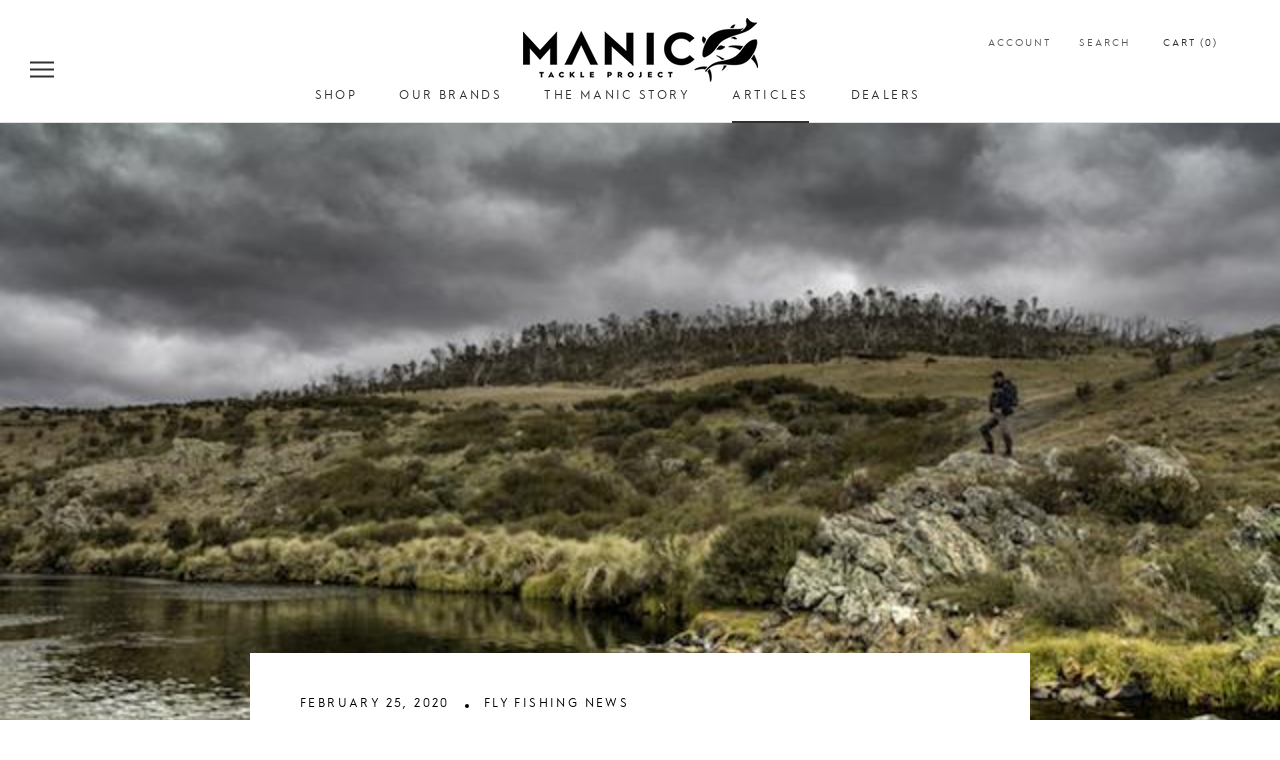

--- FILE ---
content_type: text/html; charset=utf-8
request_url: https://www.manictackleproject.com/blogs/manic-fly-fishing-blog/team-tuesday-time-not-lost
body_size: 31781
content:
<!doctype html>

<html class="no-js" lang="en">
  <head>
    <meta charset="utf-8"> 
    <meta http-equiv="X-UA-Compatible" content="IE=edge,chrome=1">
    <meta name="viewport" content="width=device-width, initial-scale=1.0, height=device-height, minimum-scale=1.0, maximum-scale=1.0">
    <meta name="theme-color" content="">
    <meta name="facebook-domain-verification" content="hgy6pi9q1sllezvtf9udrnr2x20dag" />

    <title>
      Team Tuesday - Time Not Lost &ndash; Manic Tackle Project
    </title><meta name="description" content="The Time Not Lost story follows the lives of two extraordinary men from The Fly Program’s community programs on a four-d"><link rel="canonical" href="https://www.manictackleproject.com/blogs/manic-fly-fishing-blog/team-tuesday-time-not-lost"><link rel="shortcut icon" href="//www.manictackleproject.com/cdn/shop/files/Manic_Favicon_0c8515d5-9cef-4410-82ff-61db8a32ddc4_96x.png?v=1614352724" type="image/png"><meta property="og:type" content="article">
  <meta property="og:title" content="Team Tuesday - Time Not Lost"><meta property="og:image" content="http://www.manictackleproject.com/cdn/shop/articles/DSC8173_506c5a58-70e1-4714-a381-cb54aac191a6.jpg?v=1622695320">
    <meta property="og:image:secure_url" content="https://www.manictackleproject.com/cdn/shop/articles/DSC8173_506c5a58-70e1-4714-a381-cb54aac191a6.jpg?v=1622695320">
    <meta property="og:image:width" content="640">
    <meta property="og:image:height" content="427"><meta property="og:description" content="The Time Not Lost story follows the lives of two extraordinary men from The Fly Program’s community programs on a four-d"><meta property="og:url" content="https://www.manictackleproject.com/blogs/manic-fly-fishing-blog/team-tuesday-time-not-lost">
<meta property="og:site_name" content="Manic Tackle Project"><meta name="twitter:card" content="summary"><meta name="twitter:title" content="Team Tuesday - Time Not Lost">
  <meta name="twitter:description" content="The Time Not Lost story follows the lives of two extraordinary men from The Fly Program’s community programs on a four-d"><meta name="twitter:image" content="https://www.manictackleproject.com/cdn/shop/articles/DSC8173_506c5a58-70e1-4714-a381-cb54aac191a6_600x600_crop_center.jpg?v=1622695320">
    <style>
  @font-face {
  font-family: Jost;
  font-weight: 400;
  font-style: normal;
  font-display: fallback;
  src: url("//www.manictackleproject.com/cdn/fonts/jost/jost_n4.d47a1b6347ce4a4c9f437608011273009d91f2b7.woff2") format("woff2"),
       url("//www.manictackleproject.com/cdn/fonts/jost/jost_n4.791c46290e672b3f85c3d1c651ef2efa3819eadd.woff") format("woff");
}

  @font-face {
  font-family: Jost;
  font-weight: 400;
  font-style: normal;
  font-display: fallback;
  src: url("//www.manictackleproject.com/cdn/fonts/jost/jost_n4.d47a1b6347ce4a4c9f437608011273009d91f2b7.woff2") format("woff2"),
       url("//www.manictackleproject.com/cdn/fonts/jost/jost_n4.791c46290e672b3f85c3d1c651ef2efa3819eadd.woff") format("woff");
}


  @font-face {
  font-family: Jost;
  font-weight: 700;
  font-style: normal;
  font-display: fallback;
  src: url("//www.manictackleproject.com/cdn/fonts/jost/jost_n7.921dc18c13fa0b0c94c5e2517ffe06139c3615a3.woff2") format("woff2"),
       url("//www.manictackleproject.com/cdn/fonts/jost/jost_n7.cbfc16c98c1e195f46c536e775e4e959c5f2f22b.woff") format("woff");
}

  @font-face {
  font-family: Jost;
  font-weight: 400;
  font-style: italic;
  font-display: fallback;
  src: url("//www.manictackleproject.com/cdn/fonts/jost/jost_i4.b690098389649750ada222b9763d55796c5283a5.woff2") format("woff2"),
       url("//www.manictackleproject.com/cdn/fonts/jost/jost_i4.fd766415a47e50b9e391ae7ec04e2ae25e7e28b0.woff") format("woff");
}

  @font-face {
  font-family: Jost;
  font-weight: 700;
  font-style: italic;
  font-display: fallback;
  src: url("//www.manictackleproject.com/cdn/fonts/jost/jost_i7.d8201b854e41e19d7ed9b1a31fe4fe71deea6d3f.woff2") format("woff2"),
       url("//www.manictackleproject.com/cdn/fonts/jost/jost_i7.eae515c34e26b6c853efddc3fc0c552e0de63757.woff") format("woff");
}


  :root {
    --heading-font-family : 'Hurme Geometric Sans', sans-serif;
    --heading-font-weight : 400;
    --heading-font-style  : normal;

    --text-font-family : 'Hurme Geometric Sans', sans-serif;
    --text-font-weight : 400;
    --text-font-style  : normal;

    --base-text-font-size   : 14px;
    --default-text-font-size: 14px;--background          : #ffffff;
    --background-rgb      : 255, 255, 255;
    --light-background    : #ffffff;
    --light-background-rgb: 255, 255, 255;
    --heading-color       : #303030;
    --text-color          : #303030;
    --text-color-rgb      : 48, 48, 48;
    --text-color-light    : #595959;
    --text-color-light-rgb: 89, 89, 89;
    --link-color          : #000000;
    --link-color-rgb      : 0, 0, 0;
    --border-color        : #e0e0e0;
    --border-color-rgb    : 224, 224, 224;

    --button-background    : #000000;
    --button-background-rgb: 0, 0, 0;
    --button-text-color    : #ffffff;

    --header-background       : #ffffff;
    --header-heading-color    : #303030;
    --header-light-text-color : #595959;
    --header-border-color     : #e0e0e0;

    --footer-background    : #ffffff;
    --footer-text-color    : #595959;
    --footer-heading-color : #303030;
    --footer-border-color  : #e6e6e6;

    --navigation-background      : #ffffff;
    --navigation-background-rgb  : 255, 255, 255;
    --navigation-text-color      : #303030;
    --navigation-text-color-light: rgba(48, 48, 48, 0.5);
    --navigation-border-color    : rgba(48, 48, 48, 0.25);

    --newsletter-popup-background     : #ffffff;
    --newsletter-popup-text-color     : #303030;
    --newsletter-popup-text-color-rgb : 48, 48, 48;

    --secondary-elements-background       : #e5e3de;
    --secondary-elements-background-rgb   : 48, 48, 48;
    --secondary-elements-text-color       : #303030;
    --secondary-elements-text-color-light : rgba(48, 48, 48, 0.5);
    --secondary-elements-border-color     : rgba(48, 48, 48, 0.25);

    --product-sale-price-color    : #f94c43;
    --product-sale-price-color-rgb: 249, 76, 67;

    /* Products */

    --horizontal-spacing-four-products-per-row: 60px;
        --horizontal-spacing-two-products-per-row : 60px;

    --vertical-spacing-four-products-per-row: 60px;
        --vertical-spacing-two-products-per-row : 75px;

    /* Animation */
    --drawer-transition-timing: cubic-bezier(0.645, 0.045, 0.355, 1);
    --header-base-height: 80px; /* We set a default for browsers that do not support CSS variables */

    /* Cursors */
    --cursor-zoom-in-svg    : url(//www.manictackleproject.com/cdn/shop/t/4/assets/cursor-zoom-in.svg?v=169337020044000511451619752378);
    --cursor-zoom-in-2x-svg : url(//www.manictackleproject.com/cdn/shop/t/4/assets/cursor-zoom-in-2x.svg?v=163885027072013793871619752378);
  }
</style>

<script>
  // IE11 does not have support for CSS variables, so we have to polyfill them
  if (!(((window || {}).CSS || {}).supports && window.CSS.supports('(--a: 0)'))) {
    const script = document.createElement('script');
    script.type = 'text/javascript';
    script.src = 'https://cdn.jsdelivr.net/npm/css-vars-ponyfill@2';
    script.onload = function() {
      cssVars({});
    };

    document.getElementsByTagName('head')[0].appendChild(script);
  }
</script>

    <script>window.performance && window.performance.mark && window.performance.mark('shopify.content_for_header.start');</script><meta name="facebook-domain-verification" content="0b726axvq4a00s3ibylgp38gwilcvb">
<meta name="google-site-verification" content="KRUD_2iYYoxEQ1sbjiFgDd_gyfMHiih8ogvxSZAFdvE">
<meta id="shopify-digital-wallet" name="shopify-digital-wallet" content="/48031760543/digital_wallets/dialog">
<meta name="shopify-checkout-api-token" content="6c5f15ae0893203919d878f357b7d7f0">
<link rel="alternate" type="application/atom+xml" title="Feed" href="/blogs/manic-fly-fishing-blog.atom" />
<script async="async" src="/checkouts/internal/preloads.js?locale=en-NZ"></script>
<link rel="preconnect" href="https://shop.app" crossorigin="anonymous">
<script async="async" src="https://shop.app/checkouts/internal/preloads.js?locale=en-NZ&shop_id=48031760543" crossorigin="anonymous"></script>
<script id="apple-pay-shop-capabilities" type="application/json">{"shopId":48031760543,"countryCode":"NZ","currencyCode":"NZD","merchantCapabilities":["supports3DS"],"merchantId":"gid:\/\/shopify\/Shop\/48031760543","merchantName":"Manic Tackle Project","requiredBillingContactFields":["postalAddress","email"],"requiredShippingContactFields":["postalAddress","email"],"shippingType":"shipping","supportedNetworks":["visa","masterCard","amex","jcb"],"total":{"type":"pending","label":"Manic Tackle Project","amount":"1.00"},"shopifyPaymentsEnabled":true,"supportsSubscriptions":true}</script>
<script id="shopify-features" type="application/json">{"accessToken":"6c5f15ae0893203919d878f357b7d7f0","betas":["rich-media-storefront-analytics"],"domain":"www.manictackleproject.com","predictiveSearch":true,"shopId":48031760543,"locale":"en"}</script>
<script>var Shopify = Shopify || {};
Shopify.shop = "manic-tackle.myshopify.com";
Shopify.locale = "en";
Shopify.currency = {"active":"NZD","rate":"1.0"};
Shopify.country = "NZ";
Shopify.theme = {"name":"Manic Tackle","id":122356564127,"schema_name":"Prestige","schema_version":"4.9.6","theme_store_id":855,"role":"main"};
Shopify.theme.handle = "null";
Shopify.theme.style = {"id":null,"handle":null};
Shopify.cdnHost = "www.manictackleproject.com/cdn";
Shopify.routes = Shopify.routes || {};
Shopify.routes.root = "/";</script>
<script type="module">!function(o){(o.Shopify=o.Shopify||{}).modules=!0}(window);</script>
<script>!function(o){function n(){var o=[];function n(){o.push(Array.prototype.slice.apply(arguments))}return n.q=o,n}var t=o.Shopify=o.Shopify||{};t.loadFeatures=n(),t.autoloadFeatures=n()}(window);</script>
<script>
  window.ShopifyPay = window.ShopifyPay || {};
  window.ShopifyPay.apiHost = "shop.app\/pay";
  window.ShopifyPay.redirectState = null;
</script>
<script id="shop-js-analytics" type="application/json">{"pageType":"article"}</script>
<script defer="defer" async type="module" src="//www.manictackleproject.com/cdn/shopifycloud/shop-js/modules/v2/client.init-shop-cart-sync_C5BV16lS.en.esm.js"></script>
<script defer="defer" async type="module" src="//www.manictackleproject.com/cdn/shopifycloud/shop-js/modules/v2/chunk.common_CygWptCX.esm.js"></script>
<script type="module">
  await import("//www.manictackleproject.com/cdn/shopifycloud/shop-js/modules/v2/client.init-shop-cart-sync_C5BV16lS.en.esm.js");
await import("//www.manictackleproject.com/cdn/shopifycloud/shop-js/modules/v2/chunk.common_CygWptCX.esm.js");

  window.Shopify.SignInWithShop?.initShopCartSync?.({"fedCMEnabled":true,"windoidEnabled":true});

</script>
<script>
  window.Shopify = window.Shopify || {};
  if (!window.Shopify.featureAssets) window.Shopify.featureAssets = {};
  window.Shopify.featureAssets['shop-js'] = {"shop-cart-sync":["modules/v2/client.shop-cart-sync_ZFArdW7E.en.esm.js","modules/v2/chunk.common_CygWptCX.esm.js"],"init-fed-cm":["modules/v2/client.init-fed-cm_CmiC4vf6.en.esm.js","modules/v2/chunk.common_CygWptCX.esm.js"],"shop-button":["modules/v2/client.shop-button_tlx5R9nI.en.esm.js","modules/v2/chunk.common_CygWptCX.esm.js"],"shop-cash-offers":["modules/v2/client.shop-cash-offers_DOA2yAJr.en.esm.js","modules/v2/chunk.common_CygWptCX.esm.js","modules/v2/chunk.modal_D71HUcav.esm.js"],"init-windoid":["modules/v2/client.init-windoid_sURxWdc1.en.esm.js","modules/v2/chunk.common_CygWptCX.esm.js"],"shop-toast-manager":["modules/v2/client.shop-toast-manager_ClPi3nE9.en.esm.js","modules/v2/chunk.common_CygWptCX.esm.js"],"init-shop-email-lookup-coordinator":["modules/v2/client.init-shop-email-lookup-coordinator_B8hsDcYM.en.esm.js","modules/v2/chunk.common_CygWptCX.esm.js"],"init-shop-cart-sync":["modules/v2/client.init-shop-cart-sync_C5BV16lS.en.esm.js","modules/v2/chunk.common_CygWptCX.esm.js"],"avatar":["modules/v2/client.avatar_BTnouDA3.en.esm.js"],"pay-button":["modules/v2/client.pay-button_FdsNuTd3.en.esm.js","modules/v2/chunk.common_CygWptCX.esm.js"],"init-customer-accounts":["modules/v2/client.init-customer-accounts_DxDtT_ad.en.esm.js","modules/v2/client.shop-login-button_C5VAVYt1.en.esm.js","modules/v2/chunk.common_CygWptCX.esm.js","modules/v2/chunk.modal_D71HUcav.esm.js"],"init-shop-for-new-customer-accounts":["modules/v2/client.init-shop-for-new-customer-accounts_ChsxoAhi.en.esm.js","modules/v2/client.shop-login-button_C5VAVYt1.en.esm.js","modules/v2/chunk.common_CygWptCX.esm.js","modules/v2/chunk.modal_D71HUcav.esm.js"],"shop-login-button":["modules/v2/client.shop-login-button_C5VAVYt1.en.esm.js","modules/v2/chunk.common_CygWptCX.esm.js","modules/v2/chunk.modal_D71HUcav.esm.js"],"init-customer-accounts-sign-up":["modules/v2/client.init-customer-accounts-sign-up_CPSyQ0Tj.en.esm.js","modules/v2/client.shop-login-button_C5VAVYt1.en.esm.js","modules/v2/chunk.common_CygWptCX.esm.js","modules/v2/chunk.modal_D71HUcav.esm.js"],"shop-follow-button":["modules/v2/client.shop-follow-button_Cva4Ekp9.en.esm.js","modules/v2/chunk.common_CygWptCX.esm.js","modules/v2/chunk.modal_D71HUcav.esm.js"],"checkout-modal":["modules/v2/client.checkout-modal_BPM8l0SH.en.esm.js","modules/v2/chunk.common_CygWptCX.esm.js","modules/v2/chunk.modal_D71HUcav.esm.js"],"lead-capture":["modules/v2/client.lead-capture_Bi8yE_yS.en.esm.js","modules/v2/chunk.common_CygWptCX.esm.js","modules/v2/chunk.modal_D71HUcav.esm.js"],"shop-login":["modules/v2/client.shop-login_D6lNrXab.en.esm.js","modules/v2/chunk.common_CygWptCX.esm.js","modules/v2/chunk.modal_D71HUcav.esm.js"],"payment-terms":["modules/v2/client.payment-terms_CZxnsJam.en.esm.js","modules/v2/chunk.common_CygWptCX.esm.js","modules/v2/chunk.modal_D71HUcav.esm.js"]};
</script>
<script>(function() {
  var isLoaded = false;
  function asyncLoad() {
    if (isLoaded) return;
    isLoaded = true;
    var urls = ["https:\/\/cdn.recovermycart.com\/scripts\/keepcart\/CartJS.min.js?shop=manic-tackle.myshopify.com\u0026shop=manic-tackle.myshopify.com","https:\/\/d23dclunsivw3h.cloudfront.net\/redirect-app.js?shop=manic-tackle.myshopify.com"];
    for (var i = 0; i < urls.length; i++) {
      var s = document.createElement('script');
      s.type = 'text/javascript';
      s.async = true;
      s.src = urls[i];
      var x = document.getElementsByTagName('script')[0];
      x.parentNode.insertBefore(s, x);
    }
  };
  if(window.attachEvent) {
    window.attachEvent('onload', asyncLoad);
  } else {
    window.addEventListener('load', asyncLoad, false);
  }
})();</script>
<script id="__st">var __st={"a":48031760543,"offset":46800,"reqid":"6b30dfd0-ef74-4494-8bdf-a4ba27dee47d-1768761375","pageurl":"www.manictackleproject.com\/blogs\/manic-fly-fishing-blog\/team-tuesday-time-not-lost","s":"articles-397740015775","u":"ad708f10af16","p":"article","rtyp":"article","rid":397740015775};</script>
<script>window.ShopifyPaypalV4VisibilityTracking = true;</script>
<script id="captcha-bootstrap">!function(){'use strict';const t='contact',e='account',n='new_comment',o=[[t,t],['blogs',n],['comments',n],[t,'customer']],c=[[e,'customer_login'],[e,'guest_login'],[e,'recover_customer_password'],[e,'create_customer']],r=t=>t.map((([t,e])=>`form[action*='/${t}']:not([data-nocaptcha='true']) input[name='form_type'][value='${e}']`)).join(','),a=t=>()=>t?[...document.querySelectorAll(t)].map((t=>t.form)):[];function s(){const t=[...o],e=r(t);return a(e)}const i='password',u='form_key',d=['recaptcha-v3-token','g-recaptcha-response','h-captcha-response',i],f=()=>{try{return window.sessionStorage}catch{return}},m='__shopify_v',_=t=>t.elements[u];function p(t,e,n=!1){try{const o=window.sessionStorage,c=JSON.parse(o.getItem(e)),{data:r}=function(t){const{data:e,action:n}=t;return t[m]||n?{data:e,action:n}:{data:t,action:n}}(c);for(const[e,n]of Object.entries(r))t.elements[e]&&(t.elements[e].value=n);n&&o.removeItem(e)}catch(o){console.error('form repopulation failed',{error:o})}}const l='form_type',E='cptcha';function T(t){t.dataset[E]=!0}const w=window,h=w.document,L='Shopify',v='ce_forms',y='captcha';let A=!1;((t,e)=>{const n=(g='f06e6c50-85a8-45c8-87d0-21a2b65856fe',I='https://cdn.shopify.com/shopifycloud/storefront-forms-hcaptcha/ce_storefront_forms_captcha_hcaptcha.v1.5.2.iife.js',D={infoText:'Protected by hCaptcha',privacyText:'Privacy',termsText:'Terms'},(t,e,n)=>{const o=w[L][v],c=o.bindForm;if(c)return c(t,g,e,D).then(n);var r;o.q.push([[t,g,e,D],n]),r=I,A||(h.body.append(Object.assign(h.createElement('script'),{id:'captcha-provider',async:!0,src:r})),A=!0)});var g,I,D;w[L]=w[L]||{},w[L][v]=w[L][v]||{},w[L][v].q=[],w[L][y]=w[L][y]||{},w[L][y].protect=function(t,e){n(t,void 0,e),T(t)},Object.freeze(w[L][y]),function(t,e,n,w,h,L){const[v,y,A,g]=function(t,e,n){const i=e?o:[],u=t?c:[],d=[...i,...u],f=r(d),m=r(i),_=r(d.filter((([t,e])=>n.includes(e))));return[a(f),a(m),a(_),s()]}(w,h,L),I=t=>{const e=t.target;return e instanceof HTMLFormElement?e:e&&e.form},D=t=>v().includes(t);t.addEventListener('submit',(t=>{const e=I(t);if(!e)return;const n=D(e)&&!e.dataset.hcaptchaBound&&!e.dataset.recaptchaBound,o=_(e),c=g().includes(e)&&(!o||!o.value);(n||c)&&t.preventDefault(),c&&!n&&(function(t){try{if(!f())return;!function(t){const e=f();if(!e)return;const n=_(t);if(!n)return;const o=n.value;o&&e.removeItem(o)}(t);const e=Array.from(Array(32),(()=>Math.random().toString(36)[2])).join('');!function(t,e){_(t)||t.append(Object.assign(document.createElement('input'),{type:'hidden',name:u})),t.elements[u].value=e}(t,e),function(t,e){const n=f();if(!n)return;const o=[...t.querySelectorAll(`input[type='${i}']`)].map((({name:t})=>t)),c=[...d,...o],r={};for(const[a,s]of new FormData(t).entries())c.includes(a)||(r[a]=s);n.setItem(e,JSON.stringify({[m]:1,action:t.action,data:r}))}(t,e)}catch(e){console.error('failed to persist form',e)}}(e),e.submit())}));const S=(t,e)=>{t&&!t.dataset[E]&&(n(t,e.some((e=>e===t))),T(t))};for(const o of['focusin','change'])t.addEventListener(o,(t=>{const e=I(t);D(e)&&S(e,y())}));const B=e.get('form_key'),M=e.get(l),P=B&&M;t.addEventListener('DOMContentLoaded',(()=>{const t=y();if(P)for(const e of t)e.elements[l].value===M&&p(e,B);[...new Set([...A(),...v().filter((t=>'true'===t.dataset.shopifyCaptcha))])].forEach((e=>S(e,t)))}))}(h,new URLSearchParams(w.location.search),n,t,e,['guest_login'])})(!0,!0)}();</script>
<script integrity="sha256-4kQ18oKyAcykRKYeNunJcIwy7WH5gtpwJnB7kiuLZ1E=" data-source-attribution="shopify.loadfeatures" defer="defer" src="//www.manictackleproject.com/cdn/shopifycloud/storefront/assets/storefront/load_feature-a0a9edcb.js" crossorigin="anonymous"></script>
<script crossorigin="anonymous" defer="defer" src="//www.manictackleproject.com/cdn/shopifycloud/storefront/assets/shopify_pay/storefront-65b4c6d7.js?v=20250812"></script>
<script data-source-attribution="shopify.dynamic_checkout.dynamic.init">var Shopify=Shopify||{};Shopify.PaymentButton=Shopify.PaymentButton||{isStorefrontPortableWallets:!0,init:function(){window.Shopify.PaymentButton.init=function(){};var t=document.createElement("script");t.src="https://www.manictackleproject.com/cdn/shopifycloud/portable-wallets/latest/portable-wallets.en.js",t.type="module",document.head.appendChild(t)}};
</script>
<script data-source-attribution="shopify.dynamic_checkout.buyer_consent">
  function portableWalletsHideBuyerConsent(e){var t=document.getElementById("shopify-buyer-consent"),n=document.getElementById("shopify-subscription-policy-button");t&&n&&(t.classList.add("hidden"),t.setAttribute("aria-hidden","true"),n.removeEventListener("click",e))}function portableWalletsShowBuyerConsent(e){var t=document.getElementById("shopify-buyer-consent"),n=document.getElementById("shopify-subscription-policy-button");t&&n&&(t.classList.remove("hidden"),t.removeAttribute("aria-hidden"),n.addEventListener("click",e))}window.Shopify?.PaymentButton&&(window.Shopify.PaymentButton.hideBuyerConsent=portableWalletsHideBuyerConsent,window.Shopify.PaymentButton.showBuyerConsent=portableWalletsShowBuyerConsent);
</script>
<script data-source-attribution="shopify.dynamic_checkout.cart.bootstrap">document.addEventListener("DOMContentLoaded",(function(){function t(){return document.querySelector("shopify-accelerated-checkout-cart, shopify-accelerated-checkout")}if(t())Shopify.PaymentButton.init();else{new MutationObserver((function(e,n){t()&&(Shopify.PaymentButton.init(),n.disconnect())})).observe(document.body,{childList:!0,subtree:!0})}}));
</script>
<link id="shopify-accelerated-checkout-styles" rel="stylesheet" media="screen" href="https://www.manictackleproject.com/cdn/shopifycloud/portable-wallets/latest/accelerated-checkout-backwards-compat.css" crossorigin="anonymous">
<style id="shopify-accelerated-checkout-cart">
        #shopify-buyer-consent {
  margin-top: 1em;
  display: inline-block;
  width: 100%;
}

#shopify-buyer-consent.hidden {
  display: none;
}

#shopify-subscription-policy-button {
  background: none;
  border: none;
  padding: 0;
  text-decoration: underline;
  font-size: inherit;
  cursor: pointer;
}

#shopify-subscription-policy-button::before {
  box-shadow: none;
}

      </style>

<script>window.performance && window.performance.mark && window.performance.mark('shopify.content_for_header.end');</script>

<script>window.BOLD = window.BOLD || {};
    window.BOLD.common = window.BOLD.common || {};
    window.BOLD.common.Shopify = window.BOLD.common.Shopify || {};
    window.BOLD.common.Shopify.shop = {
      domain: 'www.manictackleproject.com',
      permanent_domain: 'manic-tackle.myshopify.com',
      url: 'https://www.manictackleproject.com',
      secure_url: 'https://www.manictackleproject.com',
      money_format: "${{amount}}",
      currency: "NZD"
    };
    window.BOLD.common.Shopify.customer = {
      id: null,
      tags: null,
    };
    window.BOLD.common.Shopify.cart = {"note":null,"attributes":{},"original_total_price":0,"total_price":0,"total_discount":0,"total_weight":0.0,"item_count":0,"items":[],"requires_shipping":false,"currency":"NZD","items_subtotal_price":0,"cart_level_discount_applications":[],"checkout_charge_amount":0};
    window.BOLD.common.template = 'article';window.BOLD.common.Shopify.formatMoney = function(money, format) {
        function n(t, e) {
            return "undefined" == typeof t ? e : t
        }
        function r(t, e, r, i) {
            if (e = n(e, 2),
                r = n(r, ","),
                i = n(i, "."),
            isNaN(t) || null == t)
                return 0;
            t = (t / 100).toFixed(e);
            var o = t.split(".")
                , a = o[0].replace(/(\d)(?=(\d\d\d)+(?!\d))/g, "$1" + r)
                , s = o[1] ? i + o[1] : "";
            return a + s
        }
        "string" == typeof money && (money = money.replace(".", ""));
        var i = ""
            , o = /\{\{\s*(\w+)\s*\}\}/
            , a = format || window.BOLD.common.Shopify.shop.money_format || window.Shopify.money_format || "$ {{ amount }}";
        switch (a.match(o)[1]) {
            case "amount":
                i = r(money, 2, ",", ".");
                break;
            case "amount_no_decimals":
                i = r(money, 0, ",", ".");
                break;
            case "amount_with_comma_separator":
                i = r(money, 2, ".", ",");
                break;
            case "amount_no_decimals_with_comma_separator":
                i = r(money, 0, ".", ",");
                break;
            case "amount_with_space_separator":
                i = r(money, 2, " ", ",");
                break;
            case "amount_no_decimals_with_space_separator":
                i = r(money, 0, " ", ",");
                break;
            case "amount_with_apostrophe_separator":
                i = r(money, 2, "'", ".");
                break;
        }
        return a.replace(o, i);
    };
    window.BOLD.common.Shopify.saveProduct = function (handle, product) {
      if (typeof handle === 'string' && typeof window.BOLD.common.Shopify.products[handle] === 'undefined') {
        if (typeof product === 'number') {
          window.BOLD.common.Shopify.handles[product] = handle;
          product = { id: product };
        }
        window.BOLD.common.Shopify.products[handle] = product;
      }
    };
    window.BOLD.common.Shopify.saveVariant = function (variant_id, variant) {
      if (typeof variant_id === 'number' && typeof window.BOLD.common.Shopify.variants[variant_id] === 'undefined') {
        window.BOLD.common.Shopify.variants[variant_id] = variant;
      }
    };window.BOLD.common.Shopify.products = window.BOLD.common.Shopify.products || {};
    window.BOLD.common.Shopify.variants = window.BOLD.common.Shopify.variants || {};
    window.BOLD.common.Shopify.handles = window.BOLD.common.Shopify.handles || {};window.BOLD.common.Shopify.saveProduct(null, null);window.BOLD.apps_installed = {"Currency":1} || {};window.BOLD.common.Shopify.metafields = window.BOLD.common.Shopify.metafields || {};window.BOLD.common.Shopify.metafields["bold_rp"] = {};window.BOLD.common.Shopify.metafields["bold_csp_defaults"] = {};window.BOLD.common.cacheParams = window.BOLD.common.cacheParams || {};
</script><link rel="stylesheet" href="//www.manictackleproject.com/cdn/shop/t/4/assets/theme.css?v=66897855702331379851763672457">

    <script>
      // This allows to expose several variables to the global scope, to be used in scripts
      window.theme = {
        pageType: "article",
        moneyFormat: "${{amount}}",
        moneyWithCurrencyFormat: "${{amount}}",
        productImageSize: "square",
        searchMode: "product,article",
        showPageTransition: false,
        showElementStaggering: false,
        showImageZooming: false
      };

      window.routes = {
        rootUrl: "\/",
        cartUrl: "\/cart",
        cartAddUrl: "\/cart\/add",
        cartChangeUrl: "\/cart\/change",
        searchUrl: "\/search",
        productRecommendationsUrl: "\/recommendations\/products"
      };

      window.languages = {
        cartAddNote: "Add Order Note",
        cartEditNote: "Edit Order Note",
        productImageLoadingError: "This image could not be loaded. Please try to reload the page.",
        productFormAddToCart: "Add to cart",
        productFormUnavailable: "Unavailable",
        productFormSoldOut: "Sold Out",
        shippingEstimatorOneResult: "1 option available:",
        shippingEstimatorMoreResults: "{{count}} options available:",
        shippingEstimatorNoResults: "No shipping could be found"
      };

      window.lazySizesConfig = {
        loadHidden: false,
        hFac: 0.5,
        expFactor: 2,
        ricTimeout: 150,
        lazyClass: 'Image--lazyLoad',
        loadingClass: 'Image--lazyLoading',
        loadedClass: 'Image--lazyLoaded'
      };

      document.documentElement.className = document.documentElement.className.replace('no-js', 'js');
      document.documentElement.style.setProperty('--window-height', window.innerHeight + 'px');

      // We do a quick detection of some features (we could use Modernizr but for so little...)
      (function() {
        document.documentElement.className += ((window.CSS && window.CSS.supports('(position: sticky) or (position: -webkit-sticky)')) ? ' supports-sticky' : ' no-supports-sticky');
        document.documentElement.className += (window.matchMedia('(-moz-touch-enabled: 1), (hover: none)')).matches ? ' no-supports-hover' : ' supports-hover';
      }());
    </script>

    <script src="//www.manictackleproject.com/cdn/shop/t/4/assets/lazysizes.min.js?v=174358363404432586981619752364" async></script><script src="https://polyfill-fastly.net/v3/polyfill.min.js?unknown=polyfill&features=fetch,Element.prototype.closest,Element.prototype.remove,Element.prototype.classList,Array.prototype.includes,Array.prototype.fill,Object.assign,CustomEvent,IntersectionObserver,IntersectionObserverEntry,URL" defer></script>
    <script src="//www.manictackleproject.com/cdn/shop/t/4/assets/libs.min.js?v=26178543184394469741619752365" defer></script>
    <script src="//www.manictackleproject.com/cdn/shop/t/4/assets/theme.min.js?v=159491087469365284761619752368" defer></script>
    <script src="//www.manictackleproject.com/cdn/shop/t/4/assets/custom.js?v=182895875431839548861620256501" defer></script>

    <script>
      (function () {
        window.onpageshow = function() {
          if (window.theme.showPageTransition) {
            var pageTransition = document.querySelector('.PageTransition');

            if (pageTransition) {
              pageTransition.style.visibility = 'visible';
              pageTransition.style.opacity = '0';
            }
          }

          // When the page is loaded from the cache, we have to reload the cart content
          document.documentElement.dispatchEvent(new CustomEvent('cart:refresh', {
            bubbles: true
          }));
        };
      })();
    </script>

    
  <script type="application/ld+json">
  {
    "@context": "http://schema.org",
    "@type": "BlogPosting",
    "mainEntityOfPage": "/blogs/manic-fly-fishing-blog/team-tuesday-time-not-lost",
    "articleSection": "New Zealand \u0026 Australia Fly Fishing Blog",
    "keywords": "Fly Fishing News",
    "headline": "Team Tuesday - Time Not Lost",
    "description": "The Time Not Lost story follows the lives of two extraordinary men from The Fly Program’s community programs on a four-d",
    "dateCreated": "2020-10-14T14:43:09",
    "datePublished": "2020-02-25T00:00:00",
    "dateModified": "2020-02-25T00:00:00",
    "image": {
      "@type": "ImageObject",
      "url": "https://www.manictackleproject.com/cdn/shop/articles/DSC8173_506c5a58-70e1-4714-a381-cb54aac191a6_1024x.jpg?v=1622695320",
      "image": "https://www.manictackleproject.com/cdn/shop/articles/DSC8173_506c5a58-70e1-4714-a381-cb54aac191a6_1024x.jpg?v=1622695320",
      "name": "Team Tuesday - Time Not Lost",
      "width": "1024",
      "height": "1024"
    },
    "author": {
      "@type": "Person",
      "name": null
    },
    "publisher": {
      "@type": "Organization",
      "name": "Manic Tackle Project"
    },
    "commentCount": 0,
    "comment": []
  }
  </script>



  <script type="application/ld+json">
  {
    "@context": "http://schema.org",
    "@type": "BreadcrumbList",
  "itemListElement": [{
      "@type": "ListItem",
      "position": 1,
      "name": "Translation missing: en.general.breadcrumb.home",
      "item": "https://www.manictackleproject.com"
    },{
          "@type": "ListItem",
          "position": 2,
          "name": "New Zealand \u0026 Australia Fly Fishing Blog",
          "item": "https://www.manictackleproject.com/blogs/manic-fly-fishing-blog"
        }, {
          "@type": "ListItem",
          "position": 3,
          "name": "New Zealand \u0026 Australia Fly Fishing Blog",
          "item": "https://www.manictackleproject.com/blogs/manic-fly-fishing-blog/team-tuesday-time-not-lost"
        }]
  }
  </script>

  <script src="https://cdn.shopify.com/extensions/019bc5da-5ba6-7e9a-9888-a6222a70d7c3/js-client-214/assets/pushowl-shopify.js" type="text/javascript" defer="defer"></script>
<link href="https://monorail-edge.shopifysvc.com" rel="dns-prefetch">
<script>(function(){if ("sendBeacon" in navigator && "performance" in window) {try {var session_token_from_headers = performance.getEntriesByType('navigation')[0].serverTiming.find(x => x.name == '_s').description;} catch {var session_token_from_headers = undefined;}var session_cookie_matches = document.cookie.match(/_shopify_s=([^;]*)/);var session_token_from_cookie = session_cookie_matches && session_cookie_matches.length === 2 ? session_cookie_matches[1] : "";var session_token = session_token_from_headers || session_token_from_cookie || "";function handle_abandonment_event(e) {var entries = performance.getEntries().filter(function(entry) {return /monorail-edge.shopifysvc.com/.test(entry.name);});if (!window.abandonment_tracked && entries.length === 0) {window.abandonment_tracked = true;var currentMs = Date.now();var navigation_start = performance.timing.navigationStart;var payload = {shop_id: 48031760543,url: window.location.href,navigation_start,duration: currentMs - navigation_start,session_token,page_type: "article"};window.navigator.sendBeacon("https://monorail-edge.shopifysvc.com/v1/produce", JSON.stringify({schema_id: "online_store_buyer_site_abandonment/1.1",payload: payload,metadata: {event_created_at_ms: currentMs,event_sent_at_ms: currentMs}}));}}window.addEventListener('pagehide', handle_abandonment_event);}}());</script>
<script id="web-pixels-manager-setup">(function e(e,d,r,n,o){if(void 0===o&&(o={}),!Boolean(null===(a=null===(i=window.Shopify)||void 0===i?void 0:i.analytics)||void 0===a?void 0:a.replayQueue)){var i,a;window.Shopify=window.Shopify||{};var t=window.Shopify;t.analytics=t.analytics||{};var s=t.analytics;s.replayQueue=[],s.publish=function(e,d,r){return s.replayQueue.push([e,d,r]),!0};try{self.performance.mark("wpm:start")}catch(e){}var l=function(){var e={modern:/Edge?\/(1{2}[4-9]|1[2-9]\d|[2-9]\d{2}|\d{4,})\.\d+(\.\d+|)|Firefox\/(1{2}[4-9]|1[2-9]\d|[2-9]\d{2}|\d{4,})\.\d+(\.\d+|)|Chrom(ium|e)\/(9{2}|\d{3,})\.\d+(\.\d+|)|(Maci|X1{2}).+ Version\/(15\.\d+|(1[6-9]|[2-9]\d|\d{3,})\.\d+)([,.]\d+|)( \(\w+\)|)( Mobile\/\w+|) Safari\/|Chrome.+OPR\/(9{2}|\d{3,})\.\d+\.\d+|(CPU[ +]OS|iPhone[ +]OS|CPU[ +]iPhone|CPU IPhone OS|CPU iPad OS)[ +]+(15[._]\d+|(1[6-9]|[2-9]\d|\d{3,})[._]\d+)([._]\d+|)|Android:?[ /-](13[3-9]|1[4-9]\d|[2-9]\d{2}|\d{4,})(\.\d+|)(\.\d+|)|Android.+Firefox\/(13[5-9]|1[4-9]\d|[2-9]\d{2}|\d{4,})\.\d+(\.\d+|)|Android.+Chrom(ium|e)\/(13[3-9]|1[4-9]\d|[2-9]\d{2}|\d{4,})\.\d+(\.\d+|)|SamsungBrowser\/([2-9]\d|\d{3,})\.\d+/,legacy:/Edge?\/(1[6-9]|[2-9]\d|\d{3,})\.\d+(\.\d+|)|Firefox\/(5[4-9]|[6-9]\d|\d{3,})\.\d+(\.\d+|)|Chrom(ium|e)\/(5[1-9]|[6-9]\d|\d{3,})\.\d+(\.\d+|)([\d.]+$|.*Safari\/(?![\d.]+ Edge\/[\d.]+$))|(Maci|X1{2}).+ Version\/(10\.\d+|(1[1-9]|[2-9]\d|\d{3,})\.\d+)([,.]\d+|)( \(\w+\)|)( Mobile\/\w+|) Safari\/|Chrome.+OPR\/(3[89]|[4-9]\d|\d{3,})\.\d+\.\d+|(CPU[ +]OS|iPhone[ +]OS|CPU[ +]iPhone|CPU IPhone OS|CPU iPad OS)[ +]+(10[._]\d+|(1[1-9]|[2-9]\d|\d{3,})[._]\d+)([._]\d+|)|Android:?[ /-](13[3-9]|1[4-9]\d|[2-9]\d{2}|\d{4,})(\.\d+|)(\.\d+|)|Mobile Safari.+OPR\/([89]\d|\d{3,})\.\d+\.\d+|Android.+Firefox\/(13[5-9]|1[4-9]\d|[2-9]\d{2}|\d{4,})\.\d+(\.\d+|)|Android.+Chrom(ium|e)\/(13[3-9]|1[4-9]\d|[2-9]\d{2}|\d{4,})\.\d+(\.\d+|)|Android.+(UC? ?Browser|UCWEB|U3)[ /]?(15\.([5-9]|\d{2,})|(1[6-9]|[2-9]\d|\d{3,})\.\d+)\.\d+|SamsungBrowser\/(5\.\d+|([6-9]|\d{2,})\.\d+)|Android.+MQ{2}Browser\/(14(\.(9|\d{2,})|)|(1[5-9]|[2-9]\d|\d{3,})(\.\d+|))(\.\d+|)|K[Aa][Ii]OS\/(3\.\d+|([4-9]|\d{2,})\.\d+)(\.\d+|)/},d=e.modern,r=e.legacy,n=navigator.userAgent;return n.match(d)?"modern":n.match(r)?"legacy":"unknown"}(),u="modern"===l?"modern":"legacy",c=(null!=n?n:{modern:"",legacy:""})[u],f=function(e){return[e.baseUrl,"/wpm","/b",e.hashVersion,"modern"===e.buildTarget?"m":"l",".js"].join("")}({baseUrl:d,hashVersion:r,buildTarget:u}),m=function(e){var d=e.version,r=e.bundleTarget,n=e.surface,o=e.pageUrl,i=e.monorailEndpoint;return{emit:function(e){var a=e.status,t=e.errorMsg,s=(new Date).getTime(),l=JSON.stringify({metadata:{event_sent_at_ms:s},events:[{schema_id:"web_pixels_manager_load/3.1",payload:{version:d,bundle_target:r,page_url:o,status:a,surface:n,error_msg:t},metadata:{event_created_at_ms:s}}]});if(!i)return console&&console.warn&&console.warn("[Web Pixels Manager] No Monorail endpoint provided, skipping logging."),!1;try{return self.navigator.sendBeacon.bind(self.navigator)(i,l)}catch(e){}var u=new XMLHttpRequest;try{return u.open("POST",i,!0),u.setRequestHeader("Content-Type","text/plain"),u.send(l),!0}catch(e){return console&&console.warn&&console.warn("[Web Pixels Manager] Got an unhandled error while logging to Monorail."),!1}}}}({version:r,bundleTarget:l,surface:e.surface,pageUrl:self.location.href,monorailEndpoint:e.monorailEndpoint});try{o.browserTarget=l,function(e){var d=e.src,r=e.async,n=void 0===r||r,o=e.onload,i=e.onerror,a=e.sri,t=e.scriptDataAttributes,s=void 0===t?{}:t,l=document.createElement("script"),u=document.querySelector("head"),c=document.querySelector("body");if(l.async=n,l.src=d,a&&(l.integrity=a,l.crossOrigin="anonymous"),s)for(var f in s)if(Object.prototype.hasOwnProperty.call(s,f))try{l.dataset[f]=s[f]}catch(e){}if(o&&l.addEventListener("load",o),i&&l.addEventListener("error",i),u)u.appendChild(l);else{if(!c)throw new Error("Did not find a head or body element to append the script");c.appendChild(l)}}({src:f,async:!0,onload:function(){if(!function(){var e,d;return Boolean(null===(d=null===(e=window.Shopify)||void 0===e?void 0:e.analytics)||void 0===d?void 0:d.initialized)}()){var d=window.webPixelsManager.init(e)||void 0;if(d){var r=window.Shopify.analytics;r.replayQueue.forEach((function(e){var r=e[0],n=e[1],o=e[2];d.publishCustomEvent(r,n,o)})),r.replayQueue=[],r.publish=d.publishCustomEvent,r.visitor=d.visitor,r.initialized=!0}}},onerror:function(){return m.emit({status:"failed",errorMsg:"".concat(f," has failed to load")})},sri:function(e){var d=/^sha384-[A-Za-z0-9+/=]+$/;return"string"==typeof e&&d.test(e)}(c)?c:"",scriptDataAttributes:o}),m.emit({status:"loading"})}catch(e){m.emit({status:"failed",errorMsg:(null==e?void 0:e.message)||"Unknown error"})}}})({shopId: 48031760543,storefrontBaseUrl: "https://www.manictackleproject.com",extensionsBaseUrl: "https://extensions.shopifycdn.com/cdn/shopifycloud/web-pixels-manager",monorailEndpoint: "https://monorail-edge.shopifysvc.com/unstable/produce_batch",surface: "storefront-renderer",enabledBetaFlags: ["2dca8a86"],webPixelsConfigList: [{"id":"1264681184","configuration":"{\"subdomain\": \"manic-tackle\"}","eventPayloadVersion":"v1","runtimeContext":"STRICT","scriptVersion":"7c43d34f3733b2440dd44bce7edbeb00","type":"APP","apiClientId":1615517,"privacyPurposes":["ANALYTICS","MARKETING","SALE_OF_DATA"],"dataSharingAdjustments":{"protectedCustomerApprovalScopes":["read_customer_address","read_customer_email","read_customer_name","read_customer_personal_data","read_customer_phone"]}},{"id":"460030176","configuration":"{\"config\":\"{\\\"pixel_id\\\":\\\"G-VRCM2XGBXK\\\",\\\"gtag_events\\\":[{\\\"type\\\":\\\"purchase\\\",\\\"action_label\\\":\\\"G-VRCM2XGBXK\\\"},{\\\"type\\\":\\\"page_view\\\",\\\"action_label\\\":\\\"G-VRCM2XGBXK\\\"},{\\\"type\\\":\\\"view_item\\\",\\\"action_label\\\":\\\"G-VRCM2XGBXK\\\"},{\\\"type\\\":\\\"search\\\",\\\"action_label\\\":\\\"G-VRCM2XGBXK\\\"},{\\\"type\\\":\\\"add_to_cart\\\",\\\"action_label\\\":\\\"G-VRCM2XGBXK\\\"},{\\\"type\\\":\\\"begin_checkout\\\",\\\"action_label\\\":\\\"G-VRCM2XGBXK\\\"},{\\\"type\\\":\\\"add_payment_info\\\",\\\"action_label\\\":\\\"G-VRCM2XGBXK\\\"}],\\\"enable_monitoring_mode\\\":false}\"}","eventPayloadVersion":"v1","runtimeContext":"OPEN","scriptVersion":"b2a88bafab3e21179ed38636efcd8a93","type":"APP","apiClientId":1780363,"privacyPurposes":[],"dataSharingAdjustments":{"protectedCustomerApprovalScopes":["read_customer_address","read_customer_email","read_customer_name","read_customer_personal_data","read_customer_phone"]}},{"id":"241926368","configuration":"{\"pixel_id\":\"1357642850933093\",\"pixel_type\":\"facebook_pixel\",\"metaapp_system_user_token\":\"-\"}","eventPayloadVersion":"v1","runtimeContext":"OPEN","scriptVersion":"ca16bc87fe92b6042fbaa3acc2fbdaa6","type":"APP","apiClientId":2329312,"privacyPurposes":["ANALYTICS","MARKETING","SALE_OF_DATA"],"dataSharingAdjustments":{"protectedCustomerApprovalScopes":["read_customer_address","read_customer_email","read_customer_name","read_customer_personal_data","read_customer_phone"]}},{"id":"shopify-app-pixel","configuration":"{}","eventPayloadVersion":"v1","runtimeContext":"STRICT","scriptVersion":"0450","apiClientId":"shopify-pixel","type":"APP","privacyPurposes":["ANALYTICS","MARKETING"]},{"id":"shopify-custom-pixel","eventPayloadVersion":"v1","runtimeContext":"LAX","scriptVersion":"0450","apiClientId":"shopify-pixel","type":"CUSTOM","privacyPurposes":["ANALYTICS","MARKETING"]}],isMerchantRequest: false,initData: {"shop":{"name":"Manic Tackle Project","paymentSettings":{"currencyCode":"NZD"},"myshopifyDomain":"manic-tackle.myshopify.com","countryCode":"NZ","storefrontUrl":"https:\/\/www.manictackleproject.com"},"customer":null,"cart":null,"checkout":null,"productVariants":[],"purchasingCompany":null},},"https://www.manictackleproject.com/cdn","fcfee988w5aeb613cpc8e4bc33m6693e112",{"modern":"","legacy":""},{"shopId":"48031760543","storefrontBaseUrl":"https:\/\/www.manictackleproject.com","extensionBaseUrl":"https:\/\/extensions.shopifycdn.com\/cdn\/shopifycloud\/web-pixels-manager","surface":"storefront-renderer","enabledBetaFlags":"[\"2dca8a86\"]","isMerchantRequest":"false","hashVersion":"fcfee988w5aeb613cpc8e4bc33m6693e112","publish":"custom","events":"[[\"page_viewed\",{}]]"});</script><script>
  window.ShopifyAnalytics = window.ShopifyAnalytics || {};
  window.ShopifyAnalytics.meta = window.ShopifyAnalytics.meta || {};
  window.ShopifyAnalytics.meta.currency = 'NZD';
  var meta = {"page":{"pageType":"article","resourceType":"article","resourceId":397740015775,"requestId":"6b30dfd0-ef74-4494-8bdf-a4ba27dee47d-1768761375"}};
  for (var attr in meta) {
    window.ShopifyAnalytics.meta[attr] = meta[attr];
  }
</script>
<script class="analytics">
  (function () {
    var customDocumentWrite = function(content) {
      var jquery = null;

      if (window.jQuery) {
        jquery = window.jQuery;
      } else if (window.Checkout && window.Checkout.$) {
        jquery = window.Checkout.$;
      }

      if (jquery) {
        jquery('body').append(content);
      }
    };

    var hasLoggedConversion = function(token) {
      if (token) {
        return document.cookie.indexOf('loggedConversion=' + token) !== -1;
      }
      return false;
    }

    var setCookieIfConversion = function(token) {
      if (token) {
        var twoMonthsFromNow = new Date(Date.now());
        twoMonthsFromNow.setMonth(twoMonthsFromNow.getMonth() + 2);

        document.cookie = 'loggedConversion=' + token + '; expires=' + twoMonthsFromNow;
      }
    }

    var trekkie = window.ShopifyAnalytics.lib = window.trekkie = window.trekkie || [];
    if (trekkie.integrations) {
      return;
    }
    trekkie.methods = [
      'identify',
      'page',
      'ready',
      'track',
      'trackForm',
      'trackLink'
    ];
    trekkie.factory = function(method) {
      return function() {
        var args = Array.prototype.slice.call(arguments);
        args.unshift(method);
        trekkie.push(args);
        return trekkie;
      };
    };
    for (var i = 0; i < trekkie.methods.length; i++) {
      var key = trekkie.methods[i];
      trekkie[key] = trekkie.factory(key);
    }
    trekkie.load = function(config) {
      trekkie.config = config || {};
      trekkie.config.initialDocumentCookie = document.cookie;
      var first = document.getElementsByTagName('script')[0];
      var script = document.createElement('script');
      script.type = 'text/javascript';
      script.onerror = function(e) {
        var scriptFallback = document.createElement('script');
        scriptFallback.type = 'text/javascript';
        scriptFallback.onerror = function(error) {
                var Monorail = {
      produce: function produce(monorailDomain, schemaId, payload) {
        var currentMs = new Date().getTime();
        var event = {
          schema_id: schemaId,
          payload: payload,
          metadata: {
            event_created_at_ms: currentMs,
            event_sent_at_ms: currentMs
          }
        };
        return Monorail.sendRequest("https://" + monorailDomain + "/v1/produce", JSON.stringify(event));
      },
      sendRequest: function sendRequest(endpointUrl, payload) {
        // Try the sendBeacon API
        if (window && window.navigator && typeof window.navigator.sendBeacon === 'function' && typeof window.Blob === 'function' && !Monorail.isIos12()) {
          var blobData = new window.Blob([payload], {
            type: 'text/plain'
          });

          if (window.navigator.sendBeacon(endpointUrl, blobData)) {
            return true;
          } // sendBeacon was not successful

        } // XHR beacon

        var xhr = new XMLHttpRequest();

        try {
          xhr.open('POST', endpointUrl);
          xhr.setRequestHeader('Content-Type', 'text/plain');
          xhr.send(payload);
        } catch (e) {
          console.log(e);
        }

        return false;
      },
      isIos12: function isIos12() {
        return window.navigator.userAgent.lastIndexOf('iPhone; CPU iPhone OS 12_') !== -1 || window.navigator.userAgent.lastIndexOf('iPad; CPU OS 12_') !== -1;
      }
    };
    Monorail.produce('monorail-edge.shopifysvc.com',
      'trekkie_storefront_load_errors/1.1',
      {shop_id: 48031760543,
      theme_id: 122356564127,
      app_name: "storefront",
      context_url: window.location.href,
      source_url: "//www.manictackleproject.com/cdn/s/trekkie.storefront.cd680fe47e6c39ca5d5df5f0a32d569bc48c0f27.min.js"});

        };
        scriptFallback.async = true;
        scriptFallback.src = '//www.manictackleproject.com/cdn/s/trekkie.storefront.cd680fe47e6c39ca5d5df5f0a32d569bc48c0f27.min.js';
        first.parentNode.insertBefore(scriptFallback, first);
      };
      script.async = true;
      script.src = '//www.manictackleproject.com/cdn/s/trekkie.storefront.cd680fe47e6c39ca5d5df5f0a32d569bc48c0f27.min.js';
      first.parentNode.insertBefore(script, first);
    };
    trekkie.load(
      {"Trekkie":{"appName":"storefront","development":false,"defaultAttributes":{"shopId":48031760543,"isMerchantRequest":null,"themeId":122356564127,"themeCityHash":"16043780801418198479","contentLanguage":"en","currency":"NZD","eventMetadataId":"bcaab42e-2474-49b7-ad54-4a7b67de93b7"},"isServerSideCookieWritingEnabled":true,"monorailRegion":"shop_domain","enabledBetaFlags":["65f19447"]},"Session Attribution":{},"S2S":{"facebookCapiEnabled":true,"source":"trekkie-storefront-renderer","apiClientId":580111}}
    );

    var loaded = false;
    trekkie.ready(function() {
      if (loaded) return;
      loaded = true;

      window.ShopifyAnalytics.lib = window.trekkie;

      var originalDocumentWrite = document.write;
      document.write = customDocumentWrite;
      try { window.ShopifyAnalytics.merchantGoogleAnalytics.call(this); } catch(error) {};
      document.write = originalDocumentWrite;

      window.ShopifyAnalytics.lib.page(null,{"pageType":"article","resourceType":"article","resourceId":397740015775,"requestId":"6b30dfd0-ef74-4494-8bdf-a4ba27dee47d-1768761375","shopifyEmitted":true});

      var match = window.location.pathname.match(/checkouts\/(.+)\/(thank_you|post_purchase)/)
      var token = match? match[1]: undefined;
      if (!hasLoggedConversion(token)) {
        setCookieIfConversion(token);
        
      }
    });


        var eventsListenerScript = document.createElement('script');
        eventsListenerScript.async = true;
        eventsListenerScript.src = "//www.manictackleproject.com/cdn/shopifycloud/storefront/assets/shop_events_listener-3da45d37.js";
        document.getElementsByTagName('head')[0].appendChild(eventsListenerScript);

})();</script>
  <script>
  if (!window.ga || (window.ga && typeof window.ga !== 'function')) {
    window.ga = function ga() {
      (window.ga.q = window.ga.q || []).push(arguments);
      if (window.Shopify && window.Shopify.analytics && typeof window.Shopify.analytics.publish === 'function') {
        window.Shopify.analytics.publish("ga_stub_called", {}, {sendTo: "google_osp_migration"});
      }
      console.error("Shopify's Google Analytics stub called with:", Array.from(arguments), "\nSee https://help.shopify.com/manual/promoting-marketing/pixels/pixel-migration#google for more information.");
    };
    if (window.Shopify && window.Shopify.analytics && typeof window.Shopify.analytics.publish === 'function') {
      window.Shopify.analytics.publish("ga_stub_initialized", {}, {sendTo: "google_osp_migration"});
    }
  }
</script>
<script
  defer
  src="https://www.manictackleproject.com/cdn/shopifycloud/perf-kit/shopify-perf-kit-3.0.4.min.js"
  data-application="storefront-renderer"
  data-shop-id="48031760543"
  data-render-region="gcp-us-central1"
  data-page-type="article"
  data-theme-instance-id="122356564127"
  data-theme-name="Prestige"
  data-theme-version="4.9.6"
  data-monorail-region="shop_domain"
  data-resource-timing-sampling-rate="10"
  data-shs="true"
  data-shs-beacon="true"
  data-shs-export-with-fetch="true"
  data-shs-logs-sample-rate="1"
  data-shs-beacon-endpoint="https://www.manictackleproject.com/api/collect"
></script>
</head><body class="prestige--v4 features--heading-small features--heading-uppercase features--show-button-transition  template-article">
    <a class="PageSkipLink u-visually-hidden" href="#main">Skip to content</a>
    <span class="LoadingBar"></span>
    <div class="PageOverlay"></div><div id="shopify-section-popup" class="shopify-section"></div>
    <div id="shopify-section-sidebar-menu" class="shopify-section"><section id="sidebar-menu" class="SidebarMenu Drawer Drawer--small Drawer--fromLeft" aria-hidden="true" data-section-id="sidebar-menu" data-section-type="sidebar-menu">
    <header class="Drawer__Header" data-drawer-animated-left>
      <button class="Drawer__Close Icon-Wrapper--clickable" data-action="close-drawer" data-drawer-id="sidebar-menu" aria-label="Close navigation"><svg class="Icon Icon--close" role="presentation" viewBox="0 0 16 14">
      <path d="M15 0L1 14m14 0L1 0" stroke="currentColor" fill="none" fill-rule="evenodd"></path>
    </svg></button>
    </header>

    <div class="Drawer__Content">
      <div class="Drawer__Main" data-drawer-animated-left data-scrollable>
        <div class="Drawer__Container">
          <nav class="SidebarMenu__Nav SidebarMenu__Nav--primary" aria-label="Sidebar navigation"><div class="Collapsible"><button class="Collapsible__Button Heading u-h6" data-action="toggle-collapsible" aria-expanded="false">Shop<span class="Collapsible__Plus"></span>
                  </button>

                  <div class="Collapsible__Inner">
                    <div class="Collapsible__Content"><div class="Collapsible"><button class="Collapsible__Button Heading Text--subdued Link--primary u-h7" data-action="toggle-collapsible" aria-expanded="false">Shop Mens<span class="Collapsible__Plus"></span>
                            </button>

                            <div class="Collapsible__Inner">
                              <div class="Collapsible__Content">
                                <ul class="Linklist Linklist--bordered Linklist--spacingLoose"><li class="Linklist__Item">
                                      <a href="/collections/shop-all-simms-fishing-products" class="Text--subdued Link Link--primary">Shop All</a>
                                    </li><li class="Linklist__Item">
                                      <a href="/collections/shop-simms-sun-protection" class="Text--subdued Link Link--primary">Simms | Sun Protection</a>
                                    </li><li class="Linklist__Item">
                                      <a href="/collections/mm-simms-tees-tanks" class="Text--subdued Link Link--primary">Simms | Tops</a>
                                    </li><li class="Linklist__Item">
                                      <a href="/collections/shop-simms-pants-shorts" class="Text--subdued Link Link--primary">Simms | Bottoms</a>
                                    </li><li class="Linklist__Item">
                                      <a href="/collections/simm-hoodies-fleece-tees" class="Text--subdued Link Link--primary">Simms | Fleece</a>
                                    </li><li class="Linklist__Item">
                                      <a href="/collections/simm-shirts" class="Text--subdued Link Link--primary">Simms | Shirts</a>
                                    </li><li class="Linklist__Item">
                                      <a href="/collections/shop-simms-outerwear" class="Text--subdued Link Link--primary">Simms | Outerwear</a>
                                    </li></ul>
                              </div>
                            </div></div><div class="Collapsible"><button class="Collapsible__Button Heading Text--subdued Link--primary u-h7" data-action="toggle-collapsible" aria-expanded="false">Shop Womans<span class="Collapsible__Plus"></span>
                            </button>

                            <div class="Collapsible__Inner">
                              <div class="Collapsible__Content">
                                <ul class="Linklist Linklist--bordered Linklist--spacingLoose"><li class="Linklist__Item">
                                      <a href="/collections/simms-womens-shop-all" class="Text--subdued Link Link--primary">Shop All</a>
                                    </li><li class="Linklist__Item">
                                      <a href="/collections/simms-womens-sun-protection/womens-Sportswear" class="Text--subdued Link Link--primary">Simms | Sun Protection</a>
                                    </li><li class="Linklist__Item">
                                      <a href="/collections/womens-bottoms/Simms-%7C-Pants" class="Text--subdued Link Link--primary">Simms | Bottoms</a>
                                    </li></ul>
                              </div>
                            </div></div><div class="Collapsible"><button class="Collapsible__Button Heading Text--subdued Link--primary u-h7" data-action="toggle-collapsible" aria-expanded="false">Accessories<span class="Collapsible__Plus"></span>
                            </button>

                            <div class="Collapsible__Inner">
                              <div class="Collapsible__Content">
                                <ul class="Linklist Linklist--bordered Linklist--spacingLoose"><li class="Linklist__Item">
                                      <a href="/collections/simms-headwear" class="Text--subdued Link Link--primary">Simms | Headwear</a>
                                    </li><li class="Linklist__Item">
                                      <a href="/collections/shop-simms-footwear" class="Text--subdued Link Link--primary">Simms | Footwear &amp; Socks</a>
                                    </li><li class="Linklist__Item">
                                      <a href="/collections/shop-simms-gloves" class="Text--subdued Link Link--primary">Simms | Gloves</a>
                                    </li><li class="Linklist__Item">
                                      <a href="/collections/simms-gaiters" class="Text--subdued Link Link--primary">Simms | Neck Gaiters</a>
                                    </li><li class="Linklist__Item">
                                      <a href="/collections/shop-simms-accessories" class="Text--subdued Link Link--primary">Simms | Wading Accessories</a>
                                    </li><li class="Linklist__Item">
                                      <a href="/collections/mm-simms-bags" class="Text--subdued Link Link--primary">Simms | Bags</a>
                                    </li><li class="Linklist__Item">
                                      <a href="/collections/shop-scott-headwear" class="Text--subdued Link Link--primary">Scott | Headwear</a>
                                    </li><li class="Linklist__Item">
                                      <a href="/collections/shop-primal-headwear" class="Text--subdued Link Link--primary">Primal | Headwear</a>
                                    </li></ul>
                              </div>
                            </div></div><div class="Collapsible"><button class="Collapsible__Button Heading Text--subdued Link--primary u-h7" data-action="toggle-collapsible" aria-expanded="false">Outlet Sale<span class="Collapsible__Plus"></span>
                            </button>

                            <div class="Collapsible__Inner">
                              <div class="Collapsible__Content">
                                <ul class="Linklist Linklist--bordered Linklist--spacingLoose"><li class="Linklist__Item">
                                      <a href="/collections/outlet-sale" class="Text--subdued Link Link--primary">Shop All</a>
                                    </li><li class="Linklist__Item">
                                      <a href="/collections/outlet-sale/mens" class="Text--subdued Link Link--primary">Mens Outlet</a>
                                    </li><li class="Linklist__Item">
                                      <a href="/collections/womens-outlet-shop-all" class="Text--subdued Link Link--primary">Womens Outlet</a>
                                    </li></ul>
                              </div>
                            </div></div></div>
                  </div></div><div class="Collapsible"><button class="Collapsible__Button Heading u-h6" data-action="toggle-collapsible" aria-expanded="false">Our Brands<span class="Collapsible__Plus"></span>
                  </button>

                  <div class="Collapsible__Inner">
                    <div class="Collapsible__Content"><div class="Collapsible"><button class="Collapsible__Button Heading Text--subdued Link--primary u-h7" data-action="toggle-collapsible" aria-expanded="false">SIMMS FISHING PRODUCTS<span class="Collapsible__Plus"></span>
                            </button>

                            <div class="Collapsible__Inner">
                              <div class="Collapsible__Content">
                                <ul class="Linklist Linklist--bordered Linklist--spacingLoose"><li class="Linklist__Item">
                                      <a href="/collections/simm-hoodies-fleece-tees" class="Text--subdued Link Link--primary">Simms | Hoodies, Fleece &amp; Tees</a>
                                    </li><li class="Linklist__Item">
                                      <a href="/collections/simms-solarflex-collection/SolarFlex" class="Text--subdued Link Link--primary">Simms | SolarFlex Range</a>
                                    </li><li class="Linklist__Item">
                                      <a href="/collections/simms-waders" class="Text--subdued Link Link--primary">Simms | Waders</a>
                                    </li><li class="Linklist__Item">
                                      <a href="/collections/simms-footwear" class="Text--subdued Link Link--primary">Simms | Wading Boots &amp; Footwear</a>
                                    </li><li class="Linklist__Item">
                                      <a href="/collections/simms-headwear" class="Text--subdued Link Link--primary">Simms | Headwear</a>
                                    </li><li class="Linklist__Item">
                                      <a href="/collections/simms-outerwear" class="Text--subdued Link Link--primary">Simms | Outerwear</a>
                                    </li><li class="Linklist__Item">
                                      <a href="/collections/simms-insulation" class="Text--subdued Link Link--primary">Simms | Insulation</a>
                                    </li><li class="Linklist__Item">
                                      <a href="/collections/simm-shirts" class="Text--subdued Link Link--primary">Simms | Shirts</a>
                                    </li><li class="Linklist__Item">
                                      <a href="/collections/simms-packs" class="Text--subdued Link Link--primary">Simms | Packs</a>
                                    </li><li class="Linklist__Item">
                                      <a href="/collections/simms-vests" class="Text--subdued Link Link--primary">Simms | Vests</a>
                                    </li><li class="Linklist__Item">
                                      <a href="/collections/simms-gaiters" class="Text--subdued Link Link--primary">Simms | Gloves &amp; Gaiters</a>
                                    </li><li class="Linklist__Item">
                                      <a href="/collections/simms-bags-1" class="Text--subdued Link Link--primary">Simms | Bags</a>
                                    </li><li class="Linklist__Item">
                                      <a href="/collections/simms-accessories" class="Text--subdued Link Link--primary">Simms | Accessories</a>
                                    </li><li class="Linklist__Item">
                                      <a href="https://www.manictackleproject.com/collections/simms-layering" class="Text--subdued Link Link--primary">Simms | Layering</a>
                                    </li><li class="Linklist__Item">
                                      <a href="/collections/simms-womens-shop-all" class="Text--subdued Link Link--primary">Simms | Womens</a>
                                    </li><li class="Linklist__Item">
                                      <a href="/collections/kids" class="Text--subdued Link Link--primary">Simms | Kids</a>
                                    </li><li class="Linklist__Item">
                                      <a href="/collections/simms-pants-shorts" class="Text--subdued Link Link--primary">Simms | Pants &amp; Shorts</a>
                                    </li><li class="Linklist__Item">
                                      <a href="/collections/simm-socks" class="Text--subdued Link Link--primary">Simms | Socks</a>
                                    </li></ul>
                              </div>
                            </div></div><div class="Collapsible"><button class="Collapsible__Button Heading Text--subdued Link--primary u-h7" data-action="toggle-collapsible" aria-expanded="false">SCOTT FLY ROD COMPANY<span class="Collapsible__Plus"></span>
                            </button>

                            <div class="Collapsible__Inner">
                              <div class="Collapsible__Content">
                                <ul class="Linklist Linklist--bordered Linklist--spacingLoose"><li class="Linklist__Item">
                                      <a href="/collections/scott-freshwater-fly-rods-1" class="Text--subdued Link Link--primary">Scott Freshwater Fly Rods</a>
                                    </li><li class="Linklist__Item">
                                      <a href="/collections/scott-saltwater-fly-rods" class="Text--subdued Link Link--primary">Scott Saltwater Fly Rods</a>
                                    </li><li class="Linklist__Item">
                                      <a href="/collections/scott-swing" class="Text--subdued Link Link--primary">Scott Swing - Spey &amp; Two Handers</a>
                                    </li><li class="Linklist__Item">
                                      <a href="/collections/shop-scott-headwear" class="Text--subdued Link Link--primary">Scott Caps</a>
                                    </li></ul>
                              </div>
                            </div></div><div class="Collapsible"><button class="Collapsible__Button Heading Text--subdued Link--primary u-h7" data-action="toggle-collapsible" aria-expanded="false">PRIMAL ROD CO<span class="Collapsible__Plus"></span>
                            </button>

                            <div class="Collapsible__Inner">
                              <div class="Collapsible__Content">
                                <ul class="Linklist Linklist--bordered Linklist--spacingLoose"><li class="Linklist__Item">
                                      <a href="/collections/primal-ccc-compressed-carbon-technology" class="Text--subdued Link Link--primary">CCC - Compressed Carbon Chain</a>
                                    </li><li class="Linklist__Item">
                                      <a href="/collections/primal-single-hand-freshwater-fly-rods" class="Text--subdued Link Link--primary">Primal Single Hand Freshwater Fly Rods</a>
                                    </li><li class="Linklist__Item">
                                      <a href="/collections/primal-saltwater-fly-rods" class="Text--subdued Link Link--primary">Primal Saltwater Fly Rods</a>
                                    </li><li class="Linklist__Item">
                                      <a href="/collections/primal-euro-nymph-fly-rods" class="Text--subdued Link Link--primary">Primal Euro Nymph Fly Rods</a>
                                    </li><li class="Linklist__Item">
                                      <a href="/collections/primal-two-handed-fly-rods" class="Text--subdued Link Link--primary">Primal Two Handed Fly Rods</a>
                                    </li><li class="Linklist__Item">
                                      <a href="/collections/shop-primal-headwear" class="Text--subdued Link Link--primary">Primal Headwear</a>
                                    </li><li class="Linklist__Item">
                                      <a href="/collections/primal-rod-reel-combos" class="Text--subdued Link Link--primary">Primal Rod &amp; Reel Combos</a>
                                    </li></ul>
                              </div>
                            </div></div><div class="Collapsible"><button class="Collapsible__Button Heading Text--subdued Link--primary u-h7" data-action="toggle-collapsible" aria-expanded="false">MANIC FLY COLLECTION<span class="Collapsible__Plus"></span>
                            </button>

                            <div class="Collapsible__Inner">
                              <div class="Collapsible__Content">
                                <ul class="Linklist Linklist--bordered Linklist--spacingLoose"><li class="Linklist__Item">
                                      <a href="/collections/nymphs-1" class="Text--subdued Link Link--primary">Nymphs</a>
                                    </li><li class="Linklist__Item">
                                      <a href="/collections/streamers" class="Text--subdued Link Link--primary">Streamers</a>
                                    </li><li class="Linklist__Item">
                                      <a href="/collections/dries" class="Text--subdued Link Link--primary">Dry Flies</a>
                                    </li><li class="Linklist__Item">
                                      <a href="/collections/saltwater-flies" class="Text--subdued Link Link--primary">Saltwater Flies</a>
                                    </li></ul>
                              </div>
                            </div></div><div class="Collapsible"><button class="Collapsible__Button Heading Text--subdued Link--primary u-h7" data-action="toggle-collapsible" aria-expanded="false">AIRFLO FISHING<span class="Collapsible__Plus"></span>
                            </button>

                            <div class="Collapsible__Inner">
                              <div class="Collapsible__Content">
                                <ul class="Linklist Linklist--bordered Linklist--spacingLoose"><li class="Linklist__Item">
                                      <a href="/collections/new-superflo-ridge-2-0-collection" class="Text--subdued Link Link--primary">New SuperFlo Ridge 2.0 Collection</a>
                                    </li><li class="Linklist__Item">
                                      <a href="/collections/airflo-freshwater-floating-lines" class="Text--subdued Link Link--primary">Freshwater Floating Lines</a>
                                    </li><li class="Linklist__Item">
                                      <a href="/collections/airflo-sinking-and-sink-tip-lines" class="Text--subdued Link Link--primary">Sinking &amp; Sink Tip Lines</a>
                                    </li><li class="Linklist__Item">
                                      <a href="/collections/airflo-saltwater-fly-lines" class="Text--subdued Link Link--primary">Saltwater Fly Lines</a>
                                    </li><li class="Linklist__Item">
                                      <a href="/collections/airflo-spey-two-hand-lines" class="Text--subdued Link Link--primary">Spey/Two Hand Lines</a>
                                    </li><li class="Linklist__Item">
                                      <a href="/collections/airflo-leaders-polyleaders-accessories" class="Text--subdued Link Link--primary">Polyleaders, Leaders, Tippet &amp; Accessories</a>
                                    </li></ul>
                              </div>
                            </div></div><div class="Collapsible"><button class="Collapsible__Button Heading Text--subdued Link--primary u-h7" data-action="toggle-collapsible" aria-expanded="false">ABEL<span class="Collapsible__Plus"></span>
                            </button>

                            <div class="Collapsible__Inner">
                              <div class="Collapsible__Content">
                                <ul class="Linklist Linklist--bordered Linklist--spacingLoose"><li class="Linklist__Item">
                                      <a href="/products/abel-sdf" class="Text--subdued Link Link--primary">Abel SDF</a>
                                    </li><li class="Linklist__Item">
                                      <a href="/products/abel-sds" class="Text--subdued Link Link--primary">Abel SDS</a>
                                    </li><li class="Linklist__Item">
                                      <a href="/products/abel-rove-series" class="Text--subdued Link Link--primary">Abel Rove Series</a>
                                    </li><li class="Linklist__Item">
                                      <a href="/products/abel-vaya" class="Text--subdued Link Link--primary">Abel Vaya Series</a>
                                    </li><li class="Linklist__Item">
                                      <a href="/products/abel-tr-series" class="Text--subdued Link Link--primary">Abel TR Series</a>
                                    </li></ul>
                              </div>
                            </div></div><div class="Collapsible"><button class="Collapsible__Button Heading Text--subdued Link--primary u-h7" data-action="toggle-collapsible" aria-expanded="false">LAMSON<span class="Collapsible__Plus"></span>
                            </button>

                            <div class="Collapsible__Inner">
                              <div class="Collapsible__Content">
                                <ul class="Linklist Linklist--bordered Linklist--spacingLoose"><li class="Linklist__Item">
                                      <a href="/collections/lamson-fly-reels" class="Text--subdued Link Link--primary">Lamson Fly Reels</a>
                                    </li></ul>
                              </div>
                            </div></div><div class="Collapsible"><button class="Collapsible__Button Heading Text--subdued Link--primary u-h7" data-action="toggle-collapsible" aria-expanded="false">ROSS REELS<span class="Collapsible__Plus"></span>
                            </button>

                            <div class="Collapsible__Inner">
                              <div class="Collapsible__Content">
                                <ul class="Linklist Linklist--bordered Linklist--spacingLoose"><li class="Linklist__Item">
                                      <a href="/products/ross-evolution-r-salt" class="Text--subdued Link Link--primary">Ross Evolution R Salt</a>
                                    </li><li class="Linklist__Item">
                                      <a href="/products/ross-evolution-ltx" class="Text--subdued Link Link--primary">Ross Evolution LTX</a>
                                    </li><li class="Linklist__Item">
                                      <a href="/products/ross-evolution-fs-fly-fishing-reel-1" class="Text--subdued Link Link--primary">Ross Evolution FS </a>
                                    </li><li class="Linklist__Item">
                                      <a href="/products/ross-san-miguel" class="Text--subdued Link Link--primary">Ross San Miguel</a>
                                    </li><li class="Linklist__Item">
                                      <a href="/products/ross-animas" class="Text--subdued Link Link--primary">Ross Animas</a>
                                    </li><li class="Linklist__Item">
                                      <a href="/products/ross-colorado-lt" class="Text--subdued Link Link--primary">Ross Colorado</a>
                                    </li></ul>
                              </div>
                            </div></div><div class="Collapsible"><button class="Collapsible__Button Heading Text--subdued Link--primary u-h7" data-action="toggle-collapsible" aria-expanded="false">FLYLAB<span class="Collapsible__Plus"></span>
                            </button>

                            <div class="Collapsible__Inner">
                              <div class="Collapsible__Content">
                                <ul class="Linklist Linklist--bordered Linklist--spacingLoose"><li class="Linklist__Item">
                                      <a href="/collections/flylab-reels" class="Text--subdued Link Link--primary">FlyLab Reels</a>
                                    </li><li class="Linklist__Item">
                                      <a href="/collections/flylab-backing" class="Text--subdued Link Link--primary">FlyLab Backing</a>
                                    </li><li class="Linklist__Item">
                                      <a href="/collections/flylab-fly-boxes" class="Text--subdued Link Link--primary">FlyLab Fly Boxes</a>
                                    </li></ul>
                              </div>
                            </div></div><div class="Collapsible"><button class="Collapsible__Button Heading Text--subdued Link--primary u-h7" data-action="toggle-collapsible" aria-expanded="false">LOON OUTDOORS<span class="Collapsible__Plus"></span>
                            </button>

                            <div class="Collapsible__Inner">
                              <div class="Collapsible__Content">
                                <ul class="Linklist Linklist--bordered Linklist--spacingLoose"><li class="Linklist__Item">
                                      <a href="/collections/loon-floatants" class="Text--subdued Link Link--primary">Loon Floatants</a>
                                    </li><li class="Linklist__Item">
                                      <a href="/collections/loon-sinkets" class="Text--subdued Link Link--primary">Loon Sinkets</a>
                                    </li><li class="Linklist__Item">
                                      <a href="/collections/loon-line-gear-care" class="Text--subdued Link Link--primary">Loon Line &amp; Gear Care</a>
                                    </li><li class="Linklist__Item">
                                      <a href="/collections/loon-fishing-tools" class="Text--subdued Link Link--primary">Loon Fishing Tools</a>
                                    </li><li class="Linklist__Item">
                                      <a href="/collections/loon-indicators" class="Text--subdued Link Link--primary">Loon Indicators</a>
                                    </li><li class="Linklist__Item">
                                      <a href="/collections/loon-fly-tying-tools/lftt" class="Text--subdued Link Link--primary">Loon Fly Tying Tools</a>
                                    </li><li class="Linklist__Item">
                                      <a href="/collections/loon-fly-tying" class="Text--subdued Link Link--primary">Loon Fly Tying</a>
                                    </li></ul>
                              </div>
                            </div></div><div class="Collapsible"><button class="Collapsible__Button Heading Text--subdued Link--primary u-h7" data-action="toggle-collapsible" aria-expanded="false">C&amp;F DESIGN<span class="Collapsible__Plus"></span>
                            </button>

                            <div class="Collapsible__Inner">
                              <div class="Collapsible__Content">
                                <ul class="Linklist Linklist--bordered Linklist--spacingLoose"><li class="Linklist__Item">
                                      <a href="/collections/c-f-universal-system-boxes-foams" class="Text--subdued Link Link--primary">Universal System Boxes &amp; Foams</a>
                                    </li><li class="Linklist__Item">
                                      <a href="/collections/c-f-fly-boxes" class="Text--subdued Link Link--primary">Fly Boxes</a>
                                    </li><li class="Linklist__Item">
                                      <a href="/collections/c-f-fly-tying-tools" class="Text--subdued Link Link--primary">Fly Tying Tools</a>
                                    </li><li class="Linklist__Item">
                                      <a href="/collections/c-f-river-tools" class="Text--subdued Link Link--primary">River Tools</a>
                                    </li><li class="Linklist__Item">
                                      <a href="/collections/c-f-storage-patches" class="Text--subdued Link Link--primary">Storage &amp; Patches</a>
                                    </li></ul>
                              </div>
                            </div></div><div class="Collapsible"><button class="Collapsible__Button Heading Text--subdued Link--primary u-h7" data-action="toggle-collapsible" aria-expanded="false">NZ STRIKE INDICATOR<span class="Collapsible__Plus"></span>
                            </button>

                            <div class="Collapsible__Inner">
                              <div class="Collapsible__Content">
                                <ul class="Linklist Linklist--bordered Linklist--spacingLoose"><li class="Linklist__Item">
                                      <a href="/collections/nz-strike-indicator-tool-kits" class="Text--subdued Link Link--primary">Tool Kits</a>
                                    </li><li class="Linklist__Item">
                                      <a href="/collections/nz-strike-indicator-wool" class="Text--subdued Link Link--primary">Wool</a>
                                    </li><li class="Linklist__Item">
                                      <a href="/collections/nz-strike-indicator-tubing" class="Text--subdued Link Link--primary">Tubing</a>
                                    </li></ul>
                              </div>
                            </div></div><div class="Collapsible"><button class="Collapsible__Button Heading Text--subdued Link--primary u-h7" data-action="toggle-collapsible" aria-expanded="false">TROUT HUNTER<span class="Collapsible__Plus"></span>
                            </button>

                            <div class="Collapsible__Inner">
                              <div class="Collapsible__Content">
                                <ul class="Linklist Linklist--bordered Linklist--spacingLoose"><li class="Linklist__Item">
                                      <a href="/products/trouthunter-fluorocarbon-tippet" class="Text--subdued Link Link--primary">TroutHunter Fluorocarbon Tippet</a>
                                    </li><li class="Linklist__Item">
                                      <a href="/products/trouthunter-evo-nylon-tippet" class="Text--subdued Link Link--primary">TroutHunter EVO Nylon Tippet</a>
                                    </li><li class="Linklist__Item">
                                      <a href="/products/trouthunter-tippet-posts" class="Text--subdued Link Link--primary">TroutHunter Tippet Posts</a>
                                    </li><li class="Linklist__Item">
                                      <a href="/products/trouthunter-10-nylon-leaders" class="Text--subdued Link Link--primary">TroutHunter 10ft Nylon Leaders</a>
                                    </li><li class="Linklist__Item">
                                      <a href="/products/trouthunter-14ft-nylon-leaders" class="Text--subdued Link Link--primary">Trouthunter 14ft Nylon Leaders</a>
                                    </li><li class="Linklist__Item">
                                      <a href="/products/trouthunter-9ft-fluorocarbon-leaders" class="Text--subdued Link Link--primary">TroutHunter 9ft Fluorocarbon Leaders</a>
                                    </li><li class="Linklist__Item">
                                      <a href="/products/trouthunter-finesse-9ft-leaders" class="Text--subdued Link Link--primary">TroutHunter Finesse 9ft Leaders</a>
                                    </li></ul>
                              </div>
                            </div></div><div class="Collapsible"><a href="/collections/dyna-king/Fly-Tying" class="Collapsible__Button Heading Text--subdued Link Link--primary u-h7">DYNA-KING</a></div><div class="Collapsible"><a href="/collections/renzetti" class="Collapsible__Button Heading Text--subdued Link Link--primary u-h7">RENZETTI</a></div><div class="Collapsible"><a href="/collections/death-roe" class="Collapsible__Button Heading Text--subdued Link Link--primary u-h7">DEATH ROE</a></div></div>
                  </div></div><div class="Collapsible"><button class="Collapsible__Button Heading u-h6" data-action="toggle-collapsible" aria-expanded="false">The Manic Story<span class="Collapsible__Plus"></span>
                  </button>

                  <div class="Collapsible__Inner">
                    <div class="Collapsible__Content"><div class="Collapsible"><a href="/pages/about-manic-tackle-project" class="Collapsible__Button Heading Text--subdued Link Link--primary u-h7">About Manic Tackle Project</a></div><div class="Collapsible"><a href="/pages/the-team-at-manic" class="Collapsible__Button Heading Text--subdued Link Link--primary u-h7">The Team at Manic</a></div></div>
                  </div></div><div class="Collapsible"><a href="/blogs/manic-fly-fishing-blog" class="Collapsible__Button Heading Link Link--primary u-h6">Articles</a></div><div class="Collapsible"><a href="/pages/fly-fishing-retailers" class="Collapsible__Button Heading Link Link--primary u-h6">Dealers</a></div></nav><nav class="SidebarMenu__Nav SidebarMenu__Nav--secondary">
            <ul class="Linklist Linklist--spacingLoose"><li class="Linklist__Item">
                  <a href="/account" class="Text--subdued Link Link--primary">Account</a>
                </li></ul>
          </nav>
        </div>
      </div><aside class="Drawer__Footer" data-drawer-animated-bottom><ul class="SidebarMenu__Social HorizontalList HorizontalList--spacingFill">
    <li class="HorizontalList__Item">
      <a href="https://www.facebook.com/manictackle/" class="Link Link--primary" target="_blank" rel="noopener" aria-label="Facebook">
        <span class="Icon-Wrapper--clickable"><svg class="Icon Icon--facebook" viewBox="0 0 9 17">
      <path d="M5.842 17V9.246h2.653l.398-3.023h-3.05v-1.93c0-.874.246-1.47 1.526-1.47H9V.118C8.718.082 7.75 0 6.623 0 4.27 0 2.66 1.408 2.66 3.994v2.23H0v3.022h2.66V17h3.182z"></path>
    </svg></span>
      </a>
    </li>

    
<li class="HorizontalList__Item">
      <a href="https://instagram.com/manic_tackle_project/" class="Link Link--primary" target="_blank" rel="noopener" aria-label="Instagram">
        <span class="Icon-Wrapper--clickable"><svg class="Icon Icon--instagram" role="presentation" viewBox="0 0 32 32">
      <path d="M15.994 2.886c4.273 0 4.775.019 6.464.095 1.562.07 2.406.33 2.971.552.749.292 1.283.635 1.841 1.194s.908 1.092 1.194 1.841c.216.565.483 1.41.552 2.971.076 1.689.095 2.19.095 6.464s-.019 4.775-.095 6.464c-.07 1.562-.33 2.406-.552 2.971-.292.749-.635 1.283-1.194 1.841s-1.092.908-1.841 1.194c-.565.216-1.41.483-2.971.552-1.689.076-2.19.095-6.464.095s-4.775-.019-6.464-.095c-1.562-.07-2.406-.33-2.971-.552-.749-.292-1.283-.635-1.841-1.194s-.908-1.092-1.194-1.841c-.216-.565-.483-1.41-.552-2.971-.076-1.689-.095-2.19-.095-6.464s.019-4.775.095-6.464c.07-1.562.33-2.406.552-2.971.292-.749.635-1.283 1.194-1.841s1.092-.908 1.841-1.194c.565-.216 1.41-.483 2.971-.552 1.689-.083 2.19-.095 6.464-.095zm0-2.883c-4.343 0-4.889.019-6.597.095-1.702.076-2.864.349-3.879.743-1.054.406-1.943.959-2.832 1.848S1.251 4.473.838 5.521C.444 6.537.171 7.699.095 9.407.019 11.109 0 11.655 0 15.997s.019 4.889.095 6.597c.076 1.702.349 2.864.743 3.886.406 1.054.959 1.943 1.848 2.832s1.784 1.435 2.832 1.848c1.016.394 2.178.667 3.886.743s2.248.095 6.597.095 4.889-.019 6.597-.095c1.702-.076 2.864-.349 3.886-.743 1.054-.406 1.943-.959 2.832-1.848s1.435-1.784 1.848-2.832c.394-1.016.667-2.178.743-3.886s.095-2.248.095-6.597-.019-4.889-.095-6.597c-.076-1.702-.349-2.864-.743-3.886-.406-1.054-.959-1.943-1.848-2.832S27.532 1.247 26.484.834C25.468.44 24.306.167 22.598.091c-1.714-.07-2.26-.089-6.603-.089zm0 7.778c-4.533 0-8.216 3.676-8.216 8.216s3.683 8.216 8.216 8.216 8.216-3.683 8.216-8.216-3.683-8.216-8.216-8.216zm0 13.549c-2.946 0-5.333-2.387-5.333-5.333s2.387-5.333 5.333-5.333 5.333 2.387 5.333 5.333-2.387 5.333-5.333 5.333zM26.451 7.457c0 1.059-.858 1.917-1.917 1.917s-1.917-.858-1.917-1.917c0-1.059.858-1.917 1.917-1.917s1.917.858 1.917 1.917z"></path>
    </svg></span>
      </a>
    </li>

    
<li class="HorizontalList__Item">
      <a href="https://www.youtube.com/user/ManicTackle" class="Link Link--primary" target="_blank" rel="noopener" aria-label="YouTube">
        <span class="Icon-Wrapper--clickable"><svg class="Icon Icon--youtube" role="presentation" viewBox="0 0 33 32">
      <path d="M0 25.693q0 1.997 1.318 3.395t3.209 1.398h24.259q1.891 0 3.209-1.398t1.318-3.395V6.387q0-1.997-1.331-3.435t-3.195-1.438H4.528q-1.864 0-3.195 1.438T.002 6.387v19.306zm12.116-3.488V9.876q0-.186.107-.293.08-.027.133-.027l.133.027 11.61 6.178q.107.107.107.266 0 .107-.107.213l-11.61 6.178q-.053.053-.107.053-.107 0-.16-.053-.107-.107-.107-.213z"></path>
    </svg></span>
      </a>
    </li>

    

  </ul>

</aside></div>
</section>

</div>
<div id="sidebar-cart" class="Drawer Drawer--fromRight" aria-hidden="true" data-section-id="cart" data-section-type="cart" data-section-settings='{
  "type": "drawer",
  "itemCount": 0,
  "drawer": true,
  "hasShippingEstimator": false
}'>
  <div class="Drawer__Header Drawer__Header--bordered Drawer__Container">
      <span class="Drawer__Title Heading u-h4">Cart</span>

      <button class="Drawer__Close Icon-Wrapper--clickable" data-action="close-drawer" data-drawer-id="sidebar-cart" aria-label="Close cart"><svg class="Icon Icon--close" role="presentation" viewBox="0 0 16 14">
      <path d="M15 0L1 14m14 0L1 0" stroke="currentColor" fill="none" fill-rule="evenodd"></path>
    </svg></button>
  </div>

  <form class="Cart Drawer__Content" action="/cart" method="POST" novalidate>
    <div class="Drawer__Main" data-scrollable><p class="Cart__Empty Heading u-h5">Your cart is empty</p></div></form>
</div>
<div class="PageContainer">
      <div id="shopify-section-announcement" class="shopify-section"></div>
      <div id="shopify-section-header" class="shopify-section shopify-section--header"><div id="Search" class="Search" aria-hidden="true">
  <div class="Search__Inner">
    <div class="Search__SearchBar">
      <form action="/search" name="GET" role="search" class="Search__Form">
        <div class="Search__InputIconWrapper">
          <span class="hidden-tablet-and-up"><svg class="Icon Icon--search" role="presentation" viewBox="0 0 18 17">
      <g transform="translate(1 1)" stroke="currentColor" fill="none" fill-rule="evenodd" stroke-linecap="square">
        <path d="M16 16l-5.0752-5.0752"></path>
        <circle cx="6.4" cy="6.4" r="6.4"></circle>
      </g>
    </svg></span>
          <span class="hidden-phone"><svg class="Icon Icon--search-desktop" role="presentation" viewBox="0 0 21 21">
      <g transform="translate(1 1)" stroke="currentColor" stroke-width="2" fill="none" fill-rule="evenodd" stroke-linecap="square">
        <path d="M18 18l-5.7096-5.7096"></path>
        <circle cx="7.2" cy="7.2" r="7.2"></circle>
      </g>
    </svg></span>
        </div>

        <input type="search" class="Search__Input Heading" name="q" autocomplete="off" autocorrect="off" autocapitalize="off" placeholder="Search..." autofocus>
        <input type="hidden" name="type" value="product">
      </form>

      <button class="Search__Close Link Link--primary" data-action="close-search"><svg class="Icon Icon--close" role="presentation" viewBox="0 0 16 14">
      <path d="M15 0L1 14m14 0L1 0" stroke="currentColor" fill="none" fill-rule="evenodd"></path>
    </svg></button>
    </div>

    <div class="Search__Results" aria-hidden="true"><div class="PageLayout PageLayout--breakLap">
          <div class="PageLayout__Section"></div>
          <div class="PageLayout__Section PageLayout__Section--secondary"></div>
        </div></div>
  </div>
</div><header id="section-header"
        class="Header Header--sidebar Header--initialized  Header--withIcons"
        data-section-id="header"
        data-section-type="header"
        data-section-settings='{
  "navigationStyle": "sidebar",
  "hasTransparentHeader": false,
  "isSticky": true
}'
        role="banner">
  <div class="Header__Wrapper">
    <div class="Header__FlexItem Header__FlexItem--fill"><button class="Header__Icon Icon-Wrapper Icon-Wrapper--clickable " aria-expanded="false" data-action="open-drawer" data-drawer-id="sidebar-menu" aria-label="Open navigation">
        <span class="hidden-tablet-and-up"><svg class="Icon Icon--nav" role="presentation" viewBox="0 0 20 14">
      <path d="M0 14v-1h20v1H0zm0-7.5h20v1H0v-1zM0 0h20v1H0V0z" fill="currentColor"></path>
    </svg></span>
        <span class="hidden-phone"><svg class="Icon Icon--nav-desktop" role="presentation" viewBox="0 0 24 16">
      <path d="M0 15.985v-2h24v2H0zm0-9h24v2H0v-2zm0-7h24v2H0v-2z" fill="currentColor"></path>
    </svg></span>
      </button></div><div class="Header__FlexItem Header__FlexItem--logo"><div class="Header__Logo"><a href="/" class="Header__LogoLink"><img class="Header__LogoImage Header__LogoImage--primary"
               src="//www.manictackleproject.com/cdn/shop/files/Manic-Tackle-Project_235x.png?v=1614314922"
               srcset="//www.manictackleproject.com/cdn/shop/files/Manic-Tackle-Project_235x.png?v=1614314922 1x, //www.manictackleproject.com/cdn/shop/files/Manic-Tackle-Project_235x@2x.png?v=1614314922 2x"
               width="235"
               alt="Manic Tackle Project"></a></div></div>

    <div class="Header__FlexItem Header__FlexItem--fill"><a href="/account" class="Header__Icon Icon-Wrapper Icon-Wrapper--clickable hidden-phone hidden-desk"><svg class="Icon Icon--account" role="presentation" viewBox="0 0 20 20">
      <g transform="translate(1 1)" stroke="currentColor" stroke-width="2" fill="none" fill-rule="evenodd" stroke-linecap="square">
        <path d="M0 18c0-4.5188182 3.663-8.18181818 8.18181818-8.18181818h1.63636364C14.337 9.81818182 18 13.4811818 18 18"></path>
        <circle cx="9" cy="4.90909091" r="4.90909091"></circle>
      </g>
    </svg></a><a href="/search" class="Header__Icon Icon-Wrapper Icon-Wrapper--clickable hidden-desk" data-action="toggle-search" aria-label="Search">
        <span class="hidden-tablet-and-up"><svg class="Icon Icon--search" role="presentation" viewBox="0 0 18 17">
      <g transform="translate(1 1)" stroke="currentColor" fill="none" fill-rule="evenodd" stroke-linecap="square">
        <path d="M16 16l-5.0752-5.0752"></path>
        <circle cx="6.4" cy="6.4" r="6.4"></circle>
      </g>
    </svg></span>
        <span class="hidden-phone"><svg class="Icon Icon--search-desktop" role="presentation" viewBox="0 0 21 21">
      <g transform="translate(1 1)" stroke="currentColor" stroke-width="2" fill="none" fill-rule="evenodd" stroke-linecap="square">
        <path d="M18 18l-5.7096-5.7096"></path>
        <circle cx="7.2" cy="7.2" r="7.2"></circle>
      </g>
    </svg></span>
      </a>

      <a href="/cart" class="Header__Icon Icon-Wrapper Icon-Wrapper--clickable hidden-desk" data-action="open-drawer" data-drawer-id="sidebar-cart" aria-expanded="false" aria-label="Open cart">
        <span class="hidden-tablet-and-up"><svg class="Icon Icon--cart" role="presentation" viewBox="0 0 17 20">
      <path d="M0 20V4.995l1 .006v.015l4-.002V4c0-2.484 1.274-4 3.5-4C10.518 0 12 1.48 12 4v1.012l5-.003v.985H1V19h15V6.005h1V20H0zM11 4.49C11 2.267 10.507 1 8.5 1 6.5 1 6 2.27 6 4.49V5l5-.002V4.49z" fill="currentColor"></path>
    </svg></span>
        <span class="hidden-phone"><svg class="Icon Icon--cart-desktop" role="presentation" viewBox="0 0 19 23">
      <path d="M0 22.985V5.995L2 6v.03l17-.014v16.968H0zm17-15H2v13h15v-13zm-5-2.882c0-2.04-.493-3.203-2.5-3.203-2 0-2.5 1.164-2.5 3.203v.912H5V4.647C5 1.19 7.274 0 9.5 0 11.517 0 14 1.354 14 4.647v1.368h-2v-.912z" fill="currentColor"></path>
    </svg></span>
        <span class="Header__CartDot "></span>
      </a><nav class="Header__SecondaryNav hidden-pocket hidden-lap">
          <ul class="HorizontalList HorizontalList--spacingLoose hidden-pocket hidden-lap"><li class="HorizontalList__Item">
                <a href="/account" class="Heading Link Link--primary Text--subdued u-h8">Account</a>
              </li><li class="HorizontalList__Item">
              <a href="/search" class="Heading Link Link--primary Text--subdued u-h8" data-action="toggle-search">Search</a>
            </li>

            <li class="HorizontalList__Item">
              <a href="/cart" class="Heading u-h8" data-action="open-drawer" data-drawer-id="sidebar-cart" aria-label="Open cart">Cart (<span class="Header__CartCount">0</span>)</a>
            </li>
          </ul>
        </nav></div>
  </div>

  <div class="Header__Wrapper hidden-pocket" style="justify-content: center">
    <div class="Header__FlexItem">
      
      <nav class="Header__MainNav hidden-pocket" aria-label="Translation missing: en.desktop_only_header_menu.title">
        <ul class="HorizontalList HorizontalList--spacingExtraLoose"><li class="HorizontalList__Item " aria-haspopup="true">
              <a href="/collections/shop-all-simms-fishing-products" class="Heading u-h6">Shop</a><div class="DropdownMenu" aria-hidden="true">
                  <ul class="Linklist"><li class="Linklist__Item" aria-haspopup="true">
                        <a href="/collections/shop-all-simms-fishing-products" class="Link Link--secondary">Shop Mens <svg class="Icon Icon--select-arrow-right" role="presentation" viewBox="0 0 11 18">
      <path d="M1.5 1.5l8 7.5-8 7.5" stroke-width="2" stroke="currentColor" fill="none" fill-rule="evenodd" stroke-linecap="square"></path>
    </svg></a><div class="DropdownMenu" aria-hidden="true">
                            <ul class="Linklist"><li class="Linklist__Item">
                                  <a href="/collections/shop-all-simms-fishing-products" class="Link Link--secondary">Shop All</a>
                                </li><li class="Linklist__Item">
                                  <a href="/collections/shop-simms-sun-protection" class="Link Link--secondary">Simms | Sun Protection</a>
                                </li><li class="Linklist__Item">
                                  <a href="/collections/mm-simms-tees-tanks" class="Link Link--secondary">Simms | Tops</a>
                                </li><li class="Linklist__Item">
                                  <a href="/collections/shop-simms-pants-shorts" class="Link Link--secondary">Simms | Bottoms</a>
                                </li><li class="Linklist__Item">
                                  <a href="/collections/simm-hoodies-fleece-tees" class="Link Link--secondary">Simms | Fleece</a>
                                </li><li class="Linklist__Item">
                                  <a href="/collections/simm-shirts" class="Link Link--secondary">Simms | Shirts</a>
                                </li><li class="Linklist__Item">
                                  <a href="/collections/shop-simms-outerwear" class="Link Link--secondary">Simms | Outerwear</a>
                                </li></ul>
                          </div></li><li class="Linklist__Item" aria-haspopup="true">
                        <a href="/collections/simms-womens-shop-all" class="Link Link--secondary">Shop Womans <svg class="Icon Icon--select-arrow-right" role="presentation" viewBox="0 0 11 18">
      <path d="M1.5 1.5l8 7.5-8 7.5" stroke-width="2" stroke="currentColor" fill="none" fill-rule="evenodd" stroke-linecap="square"></path>
    </svg></a><div class="DropdownMenu" aria-hidden="true">
                            <ul class="Linklist"><li class="Linklist__Item">
                                  <a href="/collections/simms-womens-shop-all" class="Link Link--secondary">Shop All</a>
                                </li><li class="Linklist__Item">
                                  <a href="/collections/simms-womens-sun-protection/womens-Sportswear" class="Link Link--secondary">Simms | Sun Protection</a>
                                </li><li class="Linklist__Item">
                                  <a href="/collections/womens-bottoms/Simms-%7C-Pants" class="Link Link--secondary">Simms | Bottoms</a>
                                </li></ul>
                          </div></li><li class="Linklist__Item" aria-haspopup="true">
                        <a href="/collections/shop-simms-accessories" class="Link Link--secondary">Accessories <svg class="Icon Icon--select-arrow-right" role="presentation" viewBox="0 0 11 18">
      <path d="M1.5 1.5l8 7.5-8 7.5" stroke-width="2" stroke="currentColor" fill="none" fill-rule="evenodd" stroke-linecap="square"></path>
    </svg></a><div class="DropdownMenu" aria-hidden="true">
                            <ul class="Linklist"><li class="Linklist__Item">
                                  <a href="/collections/simms-headwear" class="Link Link--secondary">Simms | Headwear</a>
                                </li><li class="Linklist__Item">
                                  <a href="/collections/shop-simms-footwear" class="Link Link--secondary">Simms | Footwear &amp; Socks</a>
                                </li><li class="Linklist__Item">
                                  <a href="/collections/shop-simms-gloves" class="Link Link--secondary">Simms | Gloves</a>
                                </li><li class="Linklist__Item">
                                  <a href="/collections/simms-gaiters" class="Link Link--secondary">Simms | Neck Gaiters</a>
                                </li><li class="Linklist__Item">
                                  <a href="/collections/shop-simms-accessories" class="Link Link--secondary">Simms | Wading Accessories</a>
                                </li><li class="Linklist__Item">
                                  <a href="/collections/mm-simms-bags" class="Link Link--secondary">Simms | Bags</a>
                                </li><li class="Linklist__Item">
                                  <a href="/collections/shop-scott-headwear" class="Link Link--secondary">Scott | Headwear</a>
                                </li><li class="Linklist__Item">
                                  <a href="/collections/shop-primal-headwear" class="Link Link--secondary">Primal | Headwear</a>
                                </li></ul>
                          </div></li><li class="Linklist__Item" aria-haspopup="true">
                        <a href="/collections/outlet-sale" class="Link Link--secondary">Outlet Sale <svg class="Icon Icon--select-arrow-right" role="presentation" viewBox="0 0 11 18">
      <path d="M1.5 1.5l8 7.5-8 7.5" stroke-width="2" stroke="currentColor" fill="none" fill-rule="evenodd" stroke-linecap="square"></path>
    </svg></a><div class="DropdownMenu" aria-hidden="true">
                            <ul class="Linklist"><li class="Linklist__Item">
                                  <a href="/collections/outlet-sale" class="Link Link--secondary">Shop All</a>
                                </li><li class="Linklist__Item">
                                  <a href="/collections/outlet-sale/mens" class="Link Link--secondary">Mens Outlet</a>
                                </li><li class="Linklist__Item">
                                  <a href="/collections/womens-outlet-shop-all" class="Link Link--secondary">Womens Outlet</a>
                                </li></ul>
                          </div></li></ul>
                </div></li><li class="HorizontalList__Item " aria-haspopup="true">
              <a href="#" class="Heading u-h6">Our Brands</a><div class="DropdownMenu" aria-hidden="true">
                  <ul class="Linklist"><li class="Linklist__Item" aria-haspopup="true">
                        <a href="/collections/simms-fishing-products" class="Link Link--secondary">SIMMS FISHING PRODUCTS <svg class="Icon Icon--select-arrow-right" role="presentation" viewBox="0 0 11 18">
      <path d="M1.5 1.5l8 7.5-8 7.5" stroke-width="2" stroke="currentColor" fill="none" fill-rule="evenodd" stroke-linecap="square"></path>
    </svg></a><div class="DropdownMenu" aria-hidden="true">
                            <ul class="Linklist"><li class="Linklist__Item">
                                  <a href="/collections/simm-hoodies-fleece-tees" class="Link Link--secondary">Simms | Hoodies, Fleece &amp; Tees</a>
                                </li><li class="Linklist__Item">
                                  <a href="/collections/simms-solarflex-collection/SolarFlex" class="Link Link--secondary">Simms | SolarFlex Range</a>
                                </li><li class="Linklist__Item">
                                  <a href="/collections/simms-waders" class="Link Link--secondary">Simms | Waders</a>
                                </li><li class="Linklist__Item">
                                  <a href="/collections/simms-footwear" class="Link Link--secondary">Simms | Wading Boots &amp; Footwear</a>
                                </li><li class="Linklist__Item">
                                  <a href="/collections/simms-headwear" class="Link Link--secondary">Simms | Headwear</a>
                                </li><li class="Linklist__Item">
                                  <a href="/collections/simms-outerwear" class="Link Link--secondary">Simms | Outerwear</a>
                                </li><li class="Linklist__Item">
                                  <a href="/collections/simms-insulation" class="Link Link--secondary">Simms | Insulation</a>
                                </li><li class="Linklist__Item">
                                  <a href="/collections/simm-shirts" class="Link Link--secondary">Simms | Shirts</a>
                                </li><li class="Linklist__Item">
                                  <a href="/collections/simms-packs" class="Link Link--secondary">Simms | Packs</a>
                                </li><li class="Linklist__Item">
                                  <a href="/collections/simms-vests" class="Link Link--secondary">Simms | Vests</a>
                                </li><li class="Linklist__Item">
                                  <a href="/collections/simms-gaiters" class="Link Link--secondary">Simms | Gloves &amp; Gaiters</a>
                                </li><li class="Linklist__Item">
                                  <a href="/collections/simms-bags-1" class="Link Link--secondary">Simms | Bags</a>
                                </li><li class="Linklist__Item">
                                  <a href="/collections/simms-accessories" class="Link Link--secondary">Simms | Accessories</a>
                                </li><li class="Linklist__Item">
                                  <a href="https://www.manictackleproject.com/collections/simms-layering" class="Link Link--secondary">Simms | Layering</a>
                                </li><li class="Linklist__Item">
                                  <a href="/collections/simms-womens-shop-all" class="Link Link--secondary">Simms | Womens</a>
                                </li><li class="Linklist__Item">
                                  <a href="/collections/kids" class="Link Link--secondary">Simms | Kids</a>
                                </li><li class="Linklist__Item">
                                  <a href="/collections/simms-pants-shorts" class="Link Link--secondary">Simms | Pants &amp; Shorts</a>
                                </li><li class="Linklist__Item">
                                  <a href="/collections/simm-socks" class="Link Link--secondary">Simms | Socks</a>
                                </li></ul>
                          </div></li><li class="Linklist__Item" aria-haspopup="true">
                        <a href="/collections/scott-fly-rods" class="Link Link--secondary">SCOTT FLY ROD COMPANY <svg class="Icon Icon--select-arrow-right" role="presentation" viewBox="0 0 11 18">
      <path d="M1.5 1.5l8 7.5-8 7.5" stroke-width="2" stroke="currentColor" fill="none" fill-rule="evenodd" stroke-linecap="square"></path>
    </svg></a><div class="DropdownMenu" aria-hidden="true">
                            <ul class="Linklist"><li class="Linklist__Item">
                                  <a href="/collections/scott-freshwater-fly-rods-1" class="Link Link--secondary">Scott Freshwater Fly Rods</a>
                                </li><li class="Linklist__Item">
                                  <a href="/collections/scott-saltwater-fly-rods" class="Link Link--secondary">Scott Saltwater Fly Rods</a>
                                </li><li class="Linklist__Item">
                                  <a href="/collections/scott-swing" class="Link Link--secondary">Scott Swing - Spey &amp; Two Handers</a>
                                </li><li class="Linklist__Item">
                                  <a href="/collections/shop-scott-headwear" class="Link Link--secondary">Scott Caps</a>
                                </li></ul>
                          </div></li><li class="Linklist__Item" aria-haspopup="true">
                        <a href="/collections/primal-rod-co" class="Link Link--secondary">PRIMAL ROD CO <svg class="Icon Icon--select-arrow-right" role="presentation" viewBox="0 0 11 18">
      <path d="M1.5 1.5l8 7.5-8 7.5" stroke-width="2" stroke="currentColor" fill="none" fill-rule="evenodd" stroke-linecap="square"></path>
    </svg></a><div class="DropdownMenu" aria-hidden="true">
                            <ul class="Linklist"><li class="Linklist__Item">
                                  <a href="/collections/primal-ccc-compressed-carbon-technology" class="Link Link--secondary">CCC - Compressed Carbon Chain</a>
                                </li><li class="Linklist__Item">
                                  <a href="/collections/primal-single-hand-freshwater-fly-rods" class="Link Link--secondary">Primal Single Hand Freshwater Fly Rods</a>
                                </li><li class="Linklist__Item">
                                  <a href="/collections/primal-saltwater-fly-rods" class="Link Link--secondary">Primal Saltwater Fly Rods</a>
                                </li><li class="Linklist__Item">
                                  <a href="/collections/primal-euro-nymph-fly-rods" class="Link Link--secondary">Primal Euro Nymph Fly Rods</a>
                                </li><li class="Linklist__Item">
                                  <a href="/collections/primal-two-handed-fly-rods" class="Link Link--secondary">Primal Two Handed Fly Rods</a>
                                </li><li class="Linklist__Item">
                                  <a href="/collections/shop-primal-headwear" class="Link Link--secondary">Primal Headwear</a>
                                </li><li class="Linklist__Item">
                                  <a href="/collections/primal-rod-reel-combos" class="Link Link--secondary">Primal Rod &amp; Reel Combos</a>
                                </li></ul>
                          </div></li><li class="Linklist__Item" aria-haspopup="true">
                        <a href="/collections/manic-fly-collection" class="Link Link--secondary">MANIC FLY COLLECTION <svg class="Icon Icon--select-arrow-right" role="presentation" viewBox="0 0 11 18">
      <path d="M1.5 1.5l8 7.5-8 7.5" stroke-width="2" stroke="currentColor" fill="none" fill-rule="evenodd" stroke-linecap="square"></path>
    </svg></a><div class="DropdownMenu" aria-hidden="true">
                            <ul class="Linklist"><li class="Linklist__Item">
                                  <a href="/collections/nymphs-1" class="Link Link--secondary">Nymphs</a>
                                </li><li class="Linklist__Item">
                                  <a href="/collections/streamers" class="Link Link--secondary">Streamers</a>
                                </li><li class="Linklist__Item">
                                  <a href="/collections/dries" class="Link Link--secondary">Dry Flies</a>
                                </li><li class="Linklist__Item">
                                  <a href="/collections/saltwater-flies" class="Link Link--secondary">Saltwater Flies</a>
                                </li></ul>
                          </div></li><li class="Linklist__Item" aria-haspopup="true">
                        <a href="/collections/airflo-fishing" class="Link Link--secondary">AIRFLO FISHING <svg class="Icon Icon--select-arrow-right" role="presentation" viewBox="0 0 11 18">
      <path d="M1.5 1.5l8 7.5-8 7.5" stroke-width="2" stroke="currentColor" fill="none" fill-rule="evenodd" stroke-linecap="square"></path>
    </svg></a><div class="DropdownMenu" aria-hidden="true">
                            <ul class="Linklist"><li class="Linklist__Item">
                                  <a href="/collections/new-superflo-ridge-2-0-collection" class="Link Link--secondary">New SuperFlo Ridge 2.0 Collection</a>
                                </li><li class="Linklist__Item">
                                  <a href="/collections/airflo-freshwater-floating-lines" class="Link Link--secondary">Freshwater Floating Lines</a>
                                </li><li class="Linklist__Item">
                                  <a href="/collections/airflo-sinking-and-sink-tip-lines" class="Link Link--secondary">Sinking &amp; Sink Tip Lines</a>
                                </li><li class="Linklist__Item">
                                  <a href="/collections/airflo-saltwater-fly-lines" class="Link Link--secondary">Saltwater Fly Lines</a>
                                </li><li class="Linklist__Item">
                                  <a href="/collections/airflo-spey-two-hand-lines" class="Link Link--secondary">Spey/Two Hand Lines</a>
                                </li><li class="Linklist__Item">
                                  <a href="/collections/airflo-leaders-polyleaders-accessories" class="Link Link--secondary">Polyleaders, Leaders, Tippet &amp; Accessories</a>
                                </li></ul>
                          </div></li><li class="Linklist__Item" aria-haspopup="true">
                        <a href="/collections/abel-reels" class="Link Link--secondary">ABEL <svg class="Icon Icon--select-arrow-right" role="presentation" viewBox="0 0 11 18">
      <path d="M1.5 1.5l8 7.5-8 7.5" stroke-width="2" stroke="currentColor" fill="none" fill-rule="evenodd" stroke-linecap="square"></path>
    </svg></a><div class="DropdownMenu" aria-hidden="true">
                            <ul class="Linklist"><li class="Linklist__Item">
                                  <a href="/products/abel-sdf" class="Link Link--secondary">Abel SDF</a>
                                </li><li class="Linklist__Item">
                                  <a href="/products/abel-sds" class="Link Link--secondary">Abel SDS</a>
                                </li><li class="Linklist__Item">
                                  <a href="/products/abel-rove-series" class="Link Link--secondary">Abel Rove Series</a>
                                </li><li class="Linklist__Item">
                                  <a href="/products/abel-vaya" class="Link Link--secondary">Abel Vaya Series</a>
                                </li><li class="Linklist__Item">
                                  <a href="/products/abel-tr-series" class="Link Link--secondary">Abel TR Series</a>
                                </li></ul>
                          </div></li><li class="Linklist__Item" aria-haspopup="true">
                        <a href="/collections/lamson" class="Link Link--secondary">LAMSON <svg class="Icon Icon--select-arrow-right" role="presentation" viewBox="0 0 11 18">
      <path d="M1.5 1.5l8 7.5-8 7.5" stroke-width="2" stroke="currentColor" fill="none" fill-rule="evenodd" stroke-linecap="square"></path>
    </svg></a><div class="DropdownMenu" aria-hidden="true">
                            <ul class="Linklist"><li class="Linklist__Item">
                                  <a href="/collections/lamson-fly-reels" class="Link Link--secondary">Lamson Fly Reels</a>
                                </li></ul>
                          </div></li><li class="Linklist__Item" aria-haspopup="true">
                        <a href="/collections/ross-reels" class="Link Link--secondary">ROSS REELS <svg class="Icon Icon--select-arrow-right" role="presentation" viewBox="0 0 11 18">
      <path d="M1.5 1.5l8 7.5-8 7.5" stroke-width="2" stroke="currentColor" fill="none" fill-rule="evenodd" stroke-linecap="square"></path>
    </svg></a><div class="DropdownMenu" aria-hidden="true">
                            <ul class="Linklist"><li class="Linklist__Item">
                                  <a href="/products/ross-evolution-r-salt" class="Link Link--secondary">Ross Evolution R Salt</a>
                                </li><li class="Linklist__Item">
                                  <a href="/products/ross-evolution-ltx" class="Link Link--secondary">Ross Evolution LTX</a>
                                </li><li class="Linklist__Item">
                                  <a href="/products/ross-evolution-fs-fly-fishing-reel-1" class="Link Link--secondary">Ross Evolution FS </a>
                                </li><li class="Linklist__Item">
                                  <a href="/products/ross-san-miguel" class="Link Link--secondary">Ross San Miguel</a>
                                </li><li class="Linklist__Item">
                                  <a href="/products/ross-animas" class="Link Link--secondary">Ross Animas</a>
                                </li><li class="Linklist__Item">
                                  <a href="/products/ross-colorado-lt" class="Link Link--secondary">Ross Colorado</a>
                                </li></ul>
                          </div></li><li class="Linklist__Item" aria-haspopup="true">
                        <a href="/collections/flylab" class="Link Link--secondary">FLYLAB <svg class="Icon Icon--select-arrow-right" role="presentation" viewBox="0 0 11 18">
      <path d="M1.5 1.5l8 7.5-8 7.5" stroke-width="2" stroke="currentColor" fill="none" fill-rule="evenodd" stroke-linecap="square"></path>
    </svg></a><div class="DropdownMenu" aria-hidden="true">
                            <ul class="Linklist"><li class="Linklist__Item">
                                  <a href="/collections/flylab-reels" class="Link Link--secondary">FlyLab Reels</a>
                                </li><li class="Linklist__Item">
                                  <a href="/collections/flylab-backing" class="Link Link--secondary">FlyLab Backing</a>
                                </li><li class="Linklist__Item">
                                  <a href="/collections/flylab-fly-boxes" class="Link Link--secondary">FlyLab Fly Boxes</a>
                                </li></ul>
                          </div></li><li class="Linklist__Item" aria-haspopup="true">
                        <a href="/collections/loon-outdoors" class="Link Link--secondary">LOON OUTDOORS <svg class="Icon Icon--select-arrow-right" role="presentation" viewBox="0 0 11 18">
      <path d="M1.5 1.5l8 7.5-8 7.5" stroke-width="2" stroke="currentColor" fill="none" fill-rule="evenodd" stroke-linecap="square"></path>
    </svg></a><div class="DropdownMenu" aria-hidden="true">
                            <ul class="Linklist"><li class="Linklist__Item">
                                  <a href="/collections/loon-floatants" class="Link Link--secondary">Loon Floatants</a>
                                </li><li class="Linklist__Item">
                                  <a href="/collections/loon-sinkets" class="Link Link--secondary">Loon Sinkets</a>
                                </li><li class="Linklist__Item">
                                  <a href="/collections/loon-line-gear-care" class="Link Link--secondary">Loon Line &amp; Gear Care</a>
                                </li><li class="Linklist__Item">
                                  <a href="/collections/loon-fishing-tools" class="Link Link--secondary">Loon Fishing Tools</a>
                                </li><li class="Linklist__Item">
                                  <a href="/collections/loon-indicators" class="Link Link--secondary">Loon Indicators</a>
                                </li><li class="Linklist__Item">
                                  <a href="/collections/loon-fly-tying-tools/lftt" class="Link Link--secondary">Loon Fly Tying Tools</a>
                                </li><li class="Linklist__Item">
                                  <a href="/collections/loon-fly-tying" class="Link Link--secondary">Loon Fly Tying</a>
                                </li></ul>
                          </div></li><li class="Linklist__Item" aria-haspopup="true">
                        <a href="/collections/c-and-f-design" class="Link Link--secondary">C&amp;F DESIGN <svg class="Icon Icon--select-arrow-right" role="presentation" viewBox="0 0 11 18">
      <path d="M1.5 1.5l8 7.5-8 7.5" stroke-width="2" stroke="currentColor" fill="none" fill-rule="evenodd" stroke-linecap="square"></path>
    </svg></a><div class="DropdownMenu" aria-hidden="true">
                            <ul class="Linklist"><li class="Linklist__Item">
                                  <a href="/collections/c-f-universal-system-boxes-foams" class="Link Link--secondary">Universal System Boxes &amp; Foams</a>
                                </li><li class="Linklist__Item">
                                  <a href="/collections/c-f-fly-boxes" class="Link Link--secondary">Fly Boxes</a>
                                </li><li class="Linklist__Item">
                                  <a href="/collections/c-f-fly-tying-tools" class="Link Link--secondary">Fly Tying Tools</a>
                                </li><li class="Linklist__Item">
                                  <a href="/collections/c-f-river-tools" class="Link Link--secondary">River Tools</a>
                                </li><li class="Linklist__Item">
                                  <a href="/collections/c-f-storage-patches" class="Link Link--secondary">Storage &amp; Patches</a>
                                </li></ul>
                          </div></li><li class="Linklist__Item" aria-haspopup="true">
                        <a href="/collections/nz-strike-indicator" class="Link Link--secondary">NZ STRIKE INDICATOR <svg class="Icon Icon--select-arrow-right" role="presentation" viewBox="0 0 11 18">
      <path d="M1.5 1.5l8 7.5-8 7.5" stroke-width="2" stroke="currentColor" fill="none" fill-rule="evenodd" stroke-linecap="square"></path>
    </svg></a><div class="DropdownMenu" aria-hidden="true">
                            <ul class="Linklist"><li class="Linklist__Item">
                                  <a href="/collections/nz-strike-indicator-tool-kits" class="Link Link--secondary">Tool Kits</a>
                                </li><li class="Linklist__Item">
                                  <a href="/collections/nz-strike-indicator-wool" class="Link Link--secondary">Wool</a>
                                </li><li class="Linklist__Item">
                                  <a href="/collections/nz-strike-indicator-tubing" class="Link Link--secondary">Tubing</a>
                                </li></ul>
                          </div></li><li class="Linklist__Item" aria-haspopup="true">
                        <a href="/collections/trouthunter" class="Link Link--secondary">TROUT HUNTER <svg class="Icon Icon--select-arrow-right" role="presentation" viewBox="0 0 11 18">
      <path d="M1.5 1.5l8 7.5-8 7.5" stroke-width="2" stroke="currentColor" fill="none" fill-rule="evenodd" stroke-linecap="square"></path>
    </svg></a><div class="DropdownMenu" aria-hidden="true">
                            <ul class="Linklist"><li class="Linklist__Item">
                                  <a href="/products/trouthunter-fluorocarbon-tippet" class="Link Link--secondary">TroutHunter Fluorocarbon Tippet</a>
                                </li><li class="Linklist__Item">
                                  <a href="/products/trouthunter-evo-nylon-tippet" class="Link Link--secondary">TroutHunter EVO Nylon Tippet</a>
                                </li><li class="Linklist__Item">
                                  <a href="/products/trouthunter-tippet-posts" class="Link Link--secondary">TroutHunter Tippet Posts</a>
                                </li><li class="Linklist__Item">
                                  <a href="/products/trouthunter-10-nylon-leaders" class="Link Link--secondary">TroutHunter 10ft Nylon Leaders</a>
                                </li><li class="Linklist__Item">
                                  <a href="/products/trouthunter-14ft-nylon-leaders" class="Link Link--secondary">Trouthunter 14ft Nylon Leaders</a>
                                </li><li class="Linklist__Item">
                                  <a href="/products/trouthunter-9ft-fluorocarbon-leaders" class="Link Link--secondary">TroutHunter 9ft Fluorocarbon Leaders</a>
                                </li><li class="Linklist__Item">
                                  <a href="/products/trouthunter-finesse-9ft-leaders" class="Link Link--secondary">TroutHunter Finesse 9ft Leaders</a>
                                </li></ul>
                          </div></li><li class="Linklist__Item" >
                        <a href="/collections/dyna-king/Fly-Tying" class="Link Link--secondary">DYNA-KING </a></li><li class="Linklist__Item" >
                        <a href="/collections/renzetti" class="Link Link--secondary">RENZETTI </a></li><li class="Linklist__Item" >
                        <a href="/collections/death-roe" class="Link Link--secondary">DEATH ROE </a></li></ul>
                </div></li><li class="HorizontalList__Item " aria-haspopup="true">
              <a href="/pages/about-manic-tackle-project" class="Heading u-h6">The Manic Story</a><div class="DropdownMenu" aria-hidden="true">
                  <ul class="Linklist"><li class="Linklist__Item" >
                        <a href="/pages/about-manic-tackle-project" class="Link Link--secondary">About Manic Tackle Project </a></li><li class="Linklist__Item" >
                        <a href="/pages/the-team-at-manic" class="Link Link--secondary">The Team at Manic </a></li></ul>
                </div></li><li class="HorizontalList__Item is-active" >
              <a href="/blogs/manic-fly-fishing-blog" class="Heading u-h6">Articles<span class="Header__LinkSpacer">Articles</span></a></li><li class="HorizontalList__Item " >
              <a href="/pages/fly-fishing-retailers" class="Heading u-h6">Dealers<span class="Header__LinkSpacer">Dealers</span></a></li></ul>
      </nav>
    </div>
  </div>
</header>

<style>:root {
      --use-sticky-header: 1;
      --use-unsticky-header: 0;
    }

    .shopify-section--header {
      position: -webkit-sticky;
      position: sticky;
    }@media screen and (max-width: 640px) {
      .Header__LogoImage {
        max-width: 90px;
      }
    }:root {
      --header-is-not-transparent: 1;
      --header-is-transparent: 0;
    }</style>

<script>
  document.documentElement.style.setProperty('--header-height', document.getElementById('shopify-section-header').offsetHeight + 'px');
</script>

</div>

      <main id="main" role="main">
        <div id="shopify-section-article-template" class="shopify-section"><article class="Article" data-section-id="article-template" data-section-type="article">
  <aside class="ArticleToolbar hidden-phone">
    <div class="ArticleToolbar__Left">
      <span class="Heading Text--subdued u-h8 hidden-tablet">Now reading:</span>
      <span class="ArticleToolbar__ArticleTitle Heading u-h7">Team Tuesday - Time Not Lost</span>
    </div>

    <div class="ArticleToolbar__Right"><div class="ArticleToolbar__ShareList">
          <span class="ArticleToolbar__ShareLabel Heading Text--subdued u-h8">Share</span>

          <div class="HorizontalList">
            <a class="HorizontalList__Item Text--subdued Link" href="https://www.facebook.com/sharer.php?u=https://www.manictackleproject.com/blogs/manic-fly-fishing-blog/team-tuesday-time-not-lost" target="_blank" rel="noopener"><svg class="Icon Icon--facebook" viewBox="0 0 9 17">
      <path d="M5.842 17V9.246h2.653l.398-3.023h-3.05v-1.93c0-.874.246-1.47 1.526-1.47H9V.118C8.718.082 7.75 0 6.623 0 4.27 0 2.66 1.408 2.66 3.994v2.23H0v3.022h2.66V17h3.182z"></path>
    </svg></a>
            <a class="HorizontalList__Item Text--subdued Link" href="https://twitter.com/share?text=Team Tuesday - Time Not Lost&url=https://www.manictackleproject.com/blogs/manic-fly-fishing-blog/team-tuesday-time-not-lost" target="_blank" rel="noopener"><svg class="Icon Icon--twitter" role="presentation" viewBox="0 0 32 26">
      <path d="M32 3.077c-1.1748.525-2.4433.8748-3.768 1.031 1.356-.8123 2.3932-2.0995 2.887-3.6305-1.2686.7498-2.6746 1.2997-4.168 1.5934C25.751.796 24.045.0025 22.158.0025c-3.6242 0-6.561 2.937-6.561 6.5612 0 .5124.0562 1.0123.1686 1.4935C10.3104 7.7822 5.474 5.1702 2.237 1.196c-.5624.9687-.8873 2.0997-.8873 3.2994 0 2.2746 1.156 4.2867 2.9182 5.4615-1.075-.0314-2.0872-.3313-2.9745-.8187v.0812c0 3.1806 2.262 5.8363 5.2677 6.4362-.55.15-1.131.2312-1.731.2312-.4248 0-.831-.0438-1.2372-.1188.8374 2.6057 3.262 4.5054 6.13 4.5616-2.2495 1.7622-5.074 2.812-8.1546 2.812-.531 0-1.0498-.0313-1.5684-.0938 2.912 1.8684 6.3613 2.9494 10.0668 2.9494 12.0726 0 18.6776-10.0043 18.6776-18.6776 0-.2874-.0063-.5686-.0188-.8498C30.0066 5.5514 31.119 4.3954 32 3.077z"></path>
    </svg></a>
            <a class="HorizontalList__Item Text--subdued Link" href="https://pinterest.com/pin/create/button/?url=https://www.manictackleproject.com/blogs/manic-fly-fishing-blog/team-tuesday-time-not-lost&media=https://www.manictackleproject.com/cdn/shop/articles/DSC8173_506c5a58-70e1-4714-a381-cb54aac191a6_750x.jpg?v=1622695320&description=" target="_blank" rel="noopener"><svg class="Icon Icon--pinterest" role="presentation" viewBox="0 0 32 32">
      <path d="M16 0q3.25 0 6.208 1.271t5.104 3.417 3.417 5.104T32 16q0 4.333-2.146 8.021t-5.833 5.833T16 32q-2.375 0-4.542-.625 1.208-1.958 1.625-3.458l1.125-4.375q.417.792 1.542 1.396t2.375.604q2.5 0 4.479-1.438t3.063-3.937 1.083-5.625q0-3.708-2.854-6.437t-7.271-2.729q-2.708 0-4.958.917T8.042 8.689t-2.104 3.208-.729 3.479q0 2.167.812 3.792t2.438 2.292q.292.125.5.021t.292-.396q.292-1.042.333-1.292.167-.458-.208-.875-1.083-1.208-1.083-3.125 0-3.167 2.188-5.437t5.729-2.271q3.125 0 4.875 1.708t1.75 4.458q0 2.292-.625 4.229t-1.792 3.104-2.667 1.167q-1.25 0-2.042-.917t-.5-2.167q.167-.583.438-1.5t.458-1.563.354-1.396.167-1.25q0-1.042-.542-1.708t-1.583-.667q-1.292 0-2.167 1.188t-.875 2.979q0 .667.104 1.292t.229.917l.125.292q-1.708 7.417-2.083 8.708-.333 1.583-.25 3.708-4.292-1.917-6.938-5.875T0 16Q0 9.375 4.687 4.688T15.999.001z"></path>
    </svg></a>
          </div>
        </div><div class="ArticleToolbar__Nav"><a href="/blogs/manic-fly-fishing-blog/friday-fly-day-sporting-lifes-neil-cunnington" class="ArticleToolbar__NavItem ArticleToolbar__NavItem--next Heading Text--subdued Link u-h8"><svg class="Icon Icon--select-arrow-left" role="presentation" viewBox="0 0 11 18">
      <path d="M9.5 1.5L1.5 9l8 7.5" stroke-width="2" stroke="currentColor" fill="none" fill-rule="evenodd" stroke-linecap="square"></path>
    </svg> Prev</a><span class="ArticleToolbar__NavItemSeparator"></span><a href="/blogs/manic-fly-fishing-blog/manic-monday-fish-it-well-diaries-chapter-2-mark-hieronymous" class="ArticleToolbar__NavItem ArticleToolbar__NavItem--prev Heading Text--subdued Link u-h8">Next <svg class="Icon Icon--select-arrow-right" role="presentation" viewBox="0 0 11 18">
      <path d="M1.5 1.5l8 7.5-8 7.5" stroke-width="2" stroke="currentColor" fill="none" fill-rule="evenodd" stroke-linecap="square"></path>
    </svg></a></div></div>
  </aside><div class="Article__ImageWrapper" style="background-image: url(//www.manictackleproject.com/cdn/shop/articles/DSC8173_506c5a58-70e1-4714-a381-cb54aac191a6_1x1.jpg?v=1622695320)">
      <div class="Article__Image Image--lazyLoad Image--fadeIn"
           data-optimumx="1.4"
           data-bgset="//www.manictackleproject.com/cdn/shop/articles/DSC8173_506c5a58-70e1-4714-a381-cb54aac191a6_400x.jpg?v=1622695320 400w, //www.manictackleproject.com/cdn/shop/articles/DSC8173_506c5a58-70e1-4714-a381-cb54aac191a6_600x.jpg?v=1622695320 600w, //www.manictackleproject.com/cdn/shop/articles/DSC8173_506c5a58-70e1-4714-a381-cb54aac191a6_800x.jpg?v=1622695320 800w, //www.manictackleproject.com/cdn/shop/articles/DSC8173_506c5a58-70e1-4714-a381-cb54aac191a6_1200x.jpg?v=1622695320 1200w, //www.manictackleproject.com/cdn/shop/articles/DSC8173_506c5a58-70e1-4714-a381-cb54aac191a6_1400x.jpg?v=1622695320 1400w, //www.manictackleproject.com/cdn/shop/articles/DSC8173_506c5a58-70e1-4714-a381-cb54aac191a6_1600x.jpg?v=1622695320 1600w">
      </div>
    </div><div class="Article__Wrapper">
    <div class="Article__Content">
      <header class="Article__Header"><div class="Article__Meta Heading Text--subdued u-h6"><span class="Article__MetaItem">February 25, 2020</span><span class="Article__MetaItem">Fly Fishing News</span></div><h1 class="Article__Title Heading u-h1">Team Tuesday - Time Not Lost</h1>
      </header>

      <div class="Article__Body Rte">
        <p><img alt="" src="https://cdn.shopify.com/s/files/1/0480/3176/0543/files/DSC8173.jpg"></p><p><b><span mso-fareast-language:="" new="" style="font-family:" times="">Time Not Lost </span></b></p><p><i><span mso-fareast-language:="" new="" style="font-family:" times="">The Time Not Lost story follows the lives of two extraordinary men from The Fly Program’s community programs on a four-day fly fishing adventure of a life-time with Fly Program founder Matt Tripet and colleague, Ash Credlin. </span></i></p><p><i><span mso-fareast-language:="" new="" style="font-family:" times="">From sub-zero conditions, pushing massive miles against the clock, serious injuries and adverse fishing conditions they share their story; stories that will inspire, provoke and demonstrate the power that nature and a fly fishing can have on one’s life.  </span></i></p><p style="mso-margin-top-alt:auto;mso-margin-bottom-alt:auto"><em><span new="" style="font-family:" times="">A film saturated by wilderness and breathtaking stories, it is set to inspire its viewers. </span></em></p><p style="mso-margin-top-alt:auto;mso-margin-bottom-alt:auto"><span new="" style="font-family:" times="">Join us tonight as we share in this extraordinary experience.</span></p><p style="mso-margin-top-alt:auto;mso-margin-bottom-alt:auto"><strong>Where: </strong><a href="https://www.google.com/maps/place/Star+Theatre/@-41.4180932,147.132067,17z/data=!3m1!4b1!4m5!3m4!1s0xaa70a7092fa61fcf:0xa375e151929320f2!8m2!3d-41.4180972!4d147.134261">Star Theatre Launceston</a></p><p style="mso-margin-top-alt:auto;mso-margin-bottom-alt:auto"><strong>When</strong>: Tuesday 25th February at 6:30pm</p><p style="mso-margin-top-alt:auto;mso-margin-bottom-alt:auto">This film is being presented by:<br><a href="http://www.vandiemanflyfishers.com/">Van Dieman Fly Fishing Club - Launceston</a><br><a href="https://essentialflyfisher.com.au/">Essential Flyfisher</a><br><a href="http://www.flyprogram.org.au">The Fly Program</a></p><p><img alt="" src="https://cdn.shopify.com/s/files/1/0480/3176/0543/files/Flyprogram-0238_1_1.jpg"></p>
      </div><footer class="Article__Footer">
          <span class="Article__Author Heading Text--subdued u-h6">Written by Gus Lapin</span><div class="Article__ShareButtons ShareButtons">
            <a class="ShareButtons__Item ShareButtons__Item--facebook" href="https://www.facebook.com/sharer.php?u=https://www.manictackleproject.com/blogs/manic-fly-fishing-blog/team-tuesday-time-not-lost" target="_blank" rel="noopener"><svg class="Icon Icon--facebook" viewBox="0 0 9 17">
      <path d="M5.842 17V9.246h2.653l.398-3.023h-3.05v-1.93c0-.874.246-1.47 1.526-1.47H9V.118C8.718.082 7.75 0 6.623 0 4.27 0 2.66 1.408 2.66 3.994v2.23H0v3.022h2.66V17h3.182z"></path>
    </svg></a>
            <a class="ShareButtons__Item ShareButtons__Item--twitter" href="https://twitter.com/share?text=Team Tuesday - Time Not Lost&url=https://www.manictackleproject.com/blogs/manic-fly-fishing-blog/team-tuesday-time-not-lost" target="_blank" rel="noopener"><svg class="Icon Icon--twitter" role="presentation" viewBox="0 0 32 26">
      <path d="M32 3.077c-1.1748.525-2.4433.8748-3.768 1.031 1.356-.8123 2.3932-2.0995 2.887-3.6305-1.2686.7498-2.6746 1.2997-4.168 1.5934C25.751.796 24.045.0025 22.158.0025c-3.6242 0-6.561 2.937-6.561 6.5612 0 .5124.0562 1.0123.1686 1.4935C10.3104 7.7822 5.474 5.1702 2.237 1.196c-.5624.9687-.8873 2.0997-.8873 3.2994 0 2.2746 1.156 4.2867 2.9182 5.4615-1.075-.0314-2.0872-.3313-2.9745-.8187v.0812c0 3.1806 2.262 5.8363 5.2677 6.4362-.55.15-1.131.2312-1.731.2312-.4248 0-.831-.0438-1.2372-.1188.8374 2.6057 3.262 4.5054 6.13 4.5616-2.2495 1.7622-5.074 2.812-8.1546 2.812-.531 0-1.0498-.0313-1.5684-.0938 2.912 1.8684 6.3613 2.9494 10.0668 2.9494 12.0726 0 18.6776-10.0043 18.6776-18.6776 0-.2874-.0063-.5686-.0188-.8498C30.0066 5.5514 31.119 4.3954 32 3.077z"></path>
    </svg></a>
            <a class="ShareButtons__Item ShareButtons__Item--pinterest" href="https://pinterest.com/pin/create/button/?url=https://www.manictackleproject.com/blogs/manic-fly-fishing-blog/team-tuesday-time-not-lost&media=https://www.manictackleproject.com/cdn/shop/articles/DSC8173_506c5a58-70e1-4714-a381-cb54aac191a6_750x.jpg?v=1622695320&description=" target="_blank" rel="noopener"><svg class="Icon Icon--pinterest" role="presentation" viewBox="0 0 32 32">
      <path d="M16 0q3.25 0 6.208 1.271t5.104 3.417 3.417 5.104T32 16q0 4.333-2.146 8.021t-5.833 5.833T16 32q-2.375 0-4.542-.625 1.208-1.958 1.625-3.458l1.125-4.375q.417.792 1.542 1.396t2.375.604q2.5 0 4.479-1.438t3.063-3.937 1.083-5.625q0-3.708-2.854-6.437t-7.271-2.729q-2.708 0-4.958.917T8.042 8.689t-2.104 3.208-.729 3.479q0 2.167.812 3.792t2.438 2.292q.292.125.5.021t.292-.396q.292-1.042.333-1.292.167-.458-.208-.875-1.083-1.208-1.083-3.125 0-3.167 2.188-5.437t5.729-2.271q3.125 0 4.875 1.708t1.75 4.458q0 2.292-.625 4.229t-1.792 3.104-2.667 1.167q-1.25 0-2.042-.917t-.5-2.167q.167-.583.438-1.5t.458-1.563.354-1.396.167-1.25q0-1.042-.542-1.708t-1.583-.667q-1.292 0-2.167 1.188t-.875 2.979q0 .667.104 1.292t.229.917l.125.292q-1.708 7.417-2.083 8.708-.333 1.583-.25 3.708-4.292-1.917-6.938-5.875T0 16Q0 9.375 4.687 4.688T15.999.001z"></path>
    </svg></a>
          </div>
        </footer></div></div><aside class="ArticleNav">
      <div class="Container Container--narrow">
        <div class="Grid Grid--m Grid--center"><div class="Grid__Cell 1/2--tablet-and-up"><article class="ArticleItem" ><a class="ArticleItem__ImageWrapper AspectRatio AspectRatio--withFallback" style="background: url(//www.manictackleproject.com/cdn/shop/articles/Yoshi_20Dry_205_6fd92fec-ab9d-49af-83e0-f17c4f36aa7c_1x1.jpg?v=1622691215); padding-bottom: 58%; --aspect-ratio: 1.7" href="/blogs/manic-fly-fishing-blog/friday-fly-day-sporting-lifes-neil-cunnington">
      <img class="ArticleItem__Image Image--lazyLoad Image--fadeIn"
           data-src="//www.manictackleproject.com/cdn/shop/articles/Yoshi_20Dry_205_6fd92fec-ab9d-49af-83e0-f17c4f36aa7c_{width}x.jpg?v=1622691215"
           data-widths="[200,400,600]"
           data-sizes="auto"
           alt="Friday Fly Day - Sporting Life&#39;s Neil Cunnington">

      <noscript>
        <img class="ArticleItem__Image" src="//www.manictackleproject.com/cdn/shop/articles/Yoshi_20Dry_205_6fd92fec-ab9d-49af-83e0-f17c4f36aa7c_600x.jpg?v=1622691215" alt="Friday Fly Day - Sporting Life&#39;s Neil Cunnington">
      </noscript>
    </a><div class="ArticleItem__Content"><span class="ArticleItem__Category Heading u-h6 Text--subdued">Fly Fishing News</span><h2 class="ArticleItem__Title Heading u-h2">
      <a href="/blogs/manic-fly-fishing-blog/friday-fly-day-sporting-lifes-neil-cunnington">Friday Fly Day - Sporting Life's Neil Cunnington</a>
    </h2></div>
</article></div><div class="Grid__Cell 1/2--tablet-and-up"><article class="ArticleItem" ><a class="ArticleItem__ImageWrapper AspectRatio AspectRatio--withFallback" style="background: url(//www.manictackleproject.com/cdn/shop/articles/Simms_20FIW_202_605ecad0-a94e-40d5-941f-0e9cd8854f7c_1x1.jpg?v=1622690751); padding-bottom: 58%; --aspect-ratio: 1.7" href="/blogs/manic-fly-fishing-blog/manic-monday-fish-it-well-diaries-chapter-2-mark-hieronymous">
      <img class="ArticleItem__Image Image--lazyLoad Image--fadeIn"
           data-src="//www.manictackleproject.com/cdn/shop/articles/Simms_20FIW_202_605ecad0-a94e-40d5-941f-0e9cd8854f7c_{width}x.jpg?v=1622690751"
           data-widths="[200,400,600,700,800,900,1000]"
           data-sizes="auto"
           alt="Manic Monday - Fish It Well Diaries Chapter 2: Mark Hieronymous">

      <noscript>
        <img class="ArticleItem__Image" src="//www.manictackleproject.com/cdn/shop/articles/Simms_20FIW_202_605ecad0-a94e-40d5-941f-0e9cd8854f7c_600x.jpg?v=1622690751" alt="Manic Monday - Fish It Well Diaries Chapter 2: Mark Hieronymous">
      </noscript>
    </a><div class="ArticleItem__Content"><span class="ArticleItem__Category Heading u-h6 Text--subdued">Fly Fishing News</span><h2 class="ArticleItem__Title Heading u-h2">
      <a href="/blogs/manic-fly-fishing-blog/manic-monday-fish-it-well-diaries-chapter-2-mark-hieronymous">Manic Monday - Fish It Well Diaries Chapter 2: Mark Hieronymous</a>
    </h2></div>
</article></div></div>
      </div>
    </aside></article>

</div>
<div id="shopify-section-shop-now" class="shopify-section"></div>
      </main>

      <div id="shopify-section-footer" class="shopify-section shopify-section--footer"><footer id="section-footer" data-section-id="footer" data-section-type="footer" class="Footer  " role="contentinfo">
  <div class="Container"><div class="Footer__Inner"><div class="Footer__Block Footer__Block--text" ><h2 class="Footer__Title Heading u-h6">About this website</h2><div class="Footer__Content Rte">
                    <p>We are Manic Tackle Project, a business we created because we love to fish, which is probably why you’re here too. We are the exclusive distributor for the South Pacific of the world’s best technical fishing apparel and fly fishing brands. Within these pages you’ll find the products we carry, plus loads of information on how to improve your angling skills, the next adventure to plan or just some fun stuff that you may find entertaining to get you through your day. <a title="Manic Dealers" href="https://www.manictackleproject.com/pages/fly-fishing-retailers" target="_blank">We’d love you to support your local dealer</a>, or if you want to shop <a title="Simms Clothing" href="https://www.manictackleproject.com/collections/simm-shirts" target="_blank">the full Simms clothing collection</a> then we’ve got you covered, literally.</p>
                  </div><ul class="Footer__Social HorizontalList HorizontalList--spacingLoose">
    <li class="HorizontalList__Item">
      <a href="https://www.facebook.com/manictackle/" class="Link Link--primary" target="_blank" rel="noopener" aria-label="Facebook">
        <span class="Icon-Wrapper--clickable"><svg class="Icon Icon--facebook" viewBox="0 0 9 17">
      <path d="M5.842 17V9.246h2.653l.398-3.023h-3.05v-1.93c0-.874.246-1.47 1.526-1.47H9V.118C8.718.082 7.75 0 6.623 0 4.27 0 2.66 1.408 2.66 3.994v2.23H0v3.022h2.66V17h3.182z"></path>
    </svg></span>
      </a>
    </li>

    
<li class="HorizontalList__Item">
      <a href="https://instagram.com/manic_tackle_project/" class="Link Link--primary" target="_blank" rel="noopener" aria-label="Instagram">
        <span class="Icon-Wrapper--clickable"><svg class="Icon Icon--instagram" role="presentation" viewBox="0 0 32 32">
      <path d="M15.994 2.886c4.273 0 4.775.019 6.464.095 1.562.07 2.406.33 2.971.552.749.292 1.283.635 1.841 1.194s.908 1.092 1.194 1.841c.216.565.483 1.41.552 2.971.076 1.689.095 2.19.095 6.464s-.019 4.775-.095 6.464c-.07 1.562-.33 2.406-.552 2.971-.292.749-.635 1.283-1.194 1.841s-1.092.908-1.841 1.194c-.565.216-1.41.483-2.971.552-1.689.076-2.19.095-6.464.095s-4.775-.019-6.464-.095c-1.562-.07-2.406-.33-2.971-.552-.749-.292-1.283-.635-1.841-1.194s-.908-1.092-1.194-1.841c-.216-.565-.483-1.41-.552-2.971-.076-1.689-.095-2.19-.095-6.464s.019-4.775.095-6.464c.07-1.562.33-2.406.552-2.971.292-.749.635-1.283 1.194-1.841s1.092-.908 1.841-1.194c.565-.216 1.41-.483 2.971-.552 1.689-.083 2.19-.095 6.464-.095zm0-2.883c-4.343 0-4.889.019-6.597.095-1.702.076-2.864.349-3.879.743-1.054.406-1.943.959-2.832 1.848S1.251 4.473.838 5.521C.444 6.537.171 7.699.095 9.407.019 11.109 0 11.655 0 15.997s.019 4.889.095 6.597c.076 1.702.349 2.864.743 3.886.406 1.054.959 1.943 1.848 2.832s1.784 1.435 2.832 1.848c1.016.394 2.178.667 3.886.743s2.248.095 6.597.095 4.889-.019 6.597-.095c1.702-.076 2.864-.349 3.886-.743 1.054-.406 1.943-.959 2.832-1.848s1.435-1.784 1.848-2.832c.394-1.016.667-2.178.743-3.886s.095-2.248.095-6.597-.019-4.889-.095-6.597c-.076-1.702-.349-2.864-.743-3.886-.406-1.054-.959-1.943-1.848-2.832S27.532 1.247 26.484.834C25.468.44 24.306.167 22.598.091c-1.714-.07-2.26-.089-6.603-.089zm0 7.778c-4.533 0-8.216 3.676-8.216 8.216s3.683 8.216 8.216 8.216 8.216-3.683 8.216-8.216-3.683-8.216-8.216-8.216zm0 13.549c-2.946 0-5.333-2.387-5.333-5.333s2.387-5.333 5.333-5.333 5.333 2.387 5.333 5.333-2.387 5.333-5.333 5.333zM26.451 7.457c0 1.059-.858 1.917-1.917 1.917s-1.917-.858-1.917-1.917c0-1.059.858-1.917 1.917-1.917s1.917.858 1.917 1.917z"></path>
    </svg></span>
      </a>
    </li>

    
<li class="HorizontalList__Item">
      <a href="https://www.youtube.com/user/ManicTackle" class="Link Link--primary" target="_blank" rel="noopener" aria-label="YouTube">
        <span class="Icon-Wrapper--clickable"><svg class="Icon Icon--youtube" role="presentation" viewBox="0 0 33 32">
      <path d="M0 25.693q0 1.997 1.318 3.395t3.209 1.398h24.259q1.891 0 3.209-1.398t1.318-3.395V6.387q0-1.997-1.331-3.435t-3.195-1.438H4.528q-1.864 0-3.195 1.438T.002 6.387v19.306zm12.116-3.488V9.876q0-.186.107-.293.08-.027.133-.027l.133.027 11.61 6.178q.107.107.107.266 0 .107-.107.213l-11.61 6.178q-.053.053-.107.053-.107 0-.16-.053-.107-.107-.107-.213z"></path>
    </svg></span>
      </a>
    </li>

    

  </ul>
</div><div class="Footer__Block Footer__Block--links" ><h2 class="Footer__Title Heading u-h6">SHOP</h2>

                  <ul class="Linklist"><li class="Linklist__Item">
                        <a href="/collections/shop-all-simms-fishing-products" class="Link Link--primary">Shop All</a>
                      </li><li class="Linklist__Item">
                        <a href="/collections/simms-summer-sale" class="Link Link--primary">Sale</a>
                      </li><li class="Linklist__Item">
                        <a href="/collections/simms-outerwear" class="Link Link--primary">Simms Outerwear</a>
                      </li><li class="Linklist__Item">
                        <a href="/collections/simm-hoodies-fleece-tees" class="Link Link--primary">Simms Hoodies, Fleece &amp; Tees</a>
                      </li><li class="Linklist__Item">
                        <a href="/collections/simms-womens-shop-all" class="Link Link--primary">Simms Women&#39;s Sportswear</a>
                      </li><li class="Linklist__Item">
                        <a href="/collections/simm-shirts" class="Link Link--primary">Simms Shirts</a>
                      </li><li class="Linklist__Item">
                        <a href="/collections/simms-pants-shorts" class="Link Link--primary">Simms Pants &amp; Shorts</a>
                      </li><li class="Linklist__Item">
                        <a href="/collections/simms-headwear" class="Link Link--primary">Simms Headwear</a>
                      </li></ul></div><div class="Footer__Block Footer__Block--links" ><h2 class="Footer__Title Heading u-h6">THE SERIOUS STUFF</h2>

                  <ul class="Linklist"><li class="Linklist__Item">
                        <a href="/pages/subscribe" class="Link Link--primary">Subscribe</a>
                      </li><li class="Linklist__Item">
                        <a href="/pages/come-work-for-manic" class="Link Link--primary">Come Work For Manic</a>
                      </li><li class="Linklist__Item">
                        <a href="/pages/shipping-policy" class="Link Link--primary">Shipping Policy</a>
                      </li><li class="Linklist__Item">
                        <a href="/pages/returns-refunds" class="Link Link--primary">Returns &amp; Refunds</a>
                      </li><li class="Linklist__Item">
                        <a href="/pages/warranty-repairs" class="Link Link--primary">Warranty &amp; Repairs</a>
                      </li><li class="Linklist__Item">
                        <a href="/pages/privacy-policy" class="Link Link--primary">Privacy Policy &amp; T&amp;C&#39;s</a>
                      </li><li class="Linklist__Item">
                        <a href="/pages/terms-of-service" class="Link Link--primary">Terms Of Service</a>
                      </li><li class="Linklist__Item">
                        <a href="/pages/contact-manic-tackle" class="Link Link--primary">Contact</a>
                      </li></ul></div><div class="Footer__Block Footer__Block--newsletter" ><h2 class="Footer__Title Heading u-h6">Newsletter</h2><div class="Footer__Content Rte">
                    <p>Subscribe to the Manic weekly Email.</p><p>Yeah, that's what it says. Sign up, get one email every Friday and get first news on any sales or comps that we are running.</p>
                  </div><form method="post" action="/contact#footer-newsletter" id="footer-newsletter" accept-charset="UTF-8" class="Footer__Newsletter Form"><input type="hidden" name="form_type" value="customer" /><input type="hidden" name="utf8" value="✓" /><input type="hidden" name="contact[tags]" value="newsletter">
                    <input type="email" name="contact[email]" class="Form__Input" aria-label="Enter your email address" placeholder="Enter your email address" required>
                    <button type="submit" class="Form__Submit Button Button--primary">Subscribe</button></form></div></div><div class="Footer__Aside"><div class="Footer__Localization"><form method="post" action="/localization" id="localization_form_footer" accept-charset="UTF-8" class="Footer__LocalizationForm" enctype="multipart/form-data"><input type="hidden" name="form_type" value="localization" /><input type="hidden" name="utf8" value="✓" /><input type="hidden" name="_method" value="put" /><input type="hidden" name="return_to" value="/blogs/manic-fly-fishing-blog/team-tuesday-time-not-lost" />
</form></div>
      <ul class="Footer__Brands HorizontalList"><li class="HorizontalList__Item">
            <a href="/collections/simms-fishing-products">
              <img src="https://cdn.shopify.com/s/files/1/0480/3176/0543/files/Simms_logo.svg?v=202011301540" alt="Simms" class="Simms_logo brand-logo" />
            </a>
          </li><li class="HorizontalList__Item">
            <a href="/collections/scott-fly-rods">
              <img src="https://cdn.shopify.com/s/files/1/0480/3176/0543/files/Scott_logo.svg?v=202011301540" alt="Scott" class="Scott_logo brand-logo" />
            </a>
          </li><li class="HorizontalList__Item">
            <a href="/collections/primal-rod-co">
              <img src="https://cdn.shopify.com/s/files/1/0480/3176/0543/files/Primal_logo.svg?v=202011301540" alt="Primal" class="Primal_logo brand-logo" />
            </a>
          </li><li class="HorizontalList__Item">
            <a href="/collections/airflo-fishing">
              <img src="https://cdn.shopify.com/s/files/1/0480/3176/0543/files/Airflo_logo.svg?v=202011301540" alt="Airflo" class="Airflo_logo brand-logo" />
            </a>
          </li><li class="HorizontalList__Item">
            <a href="/collections/abel-reels">
              <img src="https://cdn.shopify.com/s/files/1/0480/3176/0543/files/Abel_logo.svg?v=202011301540" alt="Abel" class="Abel_logo brand-logo" />
            </a>
          </li><li class="HorizontalList__Item">
            <a href="/collections/ross-reels">
              <img src="https://cdn.shopify.com/s/files/1/0480/3176/0543/files/Ross-Reels_logo.svg?v=202011301540" alt="Ross Reels" class="Ross-Reels_logo brand-logo" />
            </a>
          </li><li class="HorizontalList__Item">
            <a href="/collections/lamson">
              <img src="https://cdn.shopify.com/s/files/1/0480/3176/0543/files/Lamson_logo.svg?v=202011301540" alt="Lamson" class="Lamson_logo brand-logo" />
            </a>
          </li></ul>

      <div class="Footer__Copyright">
        <a href="/" class="Footer__StoreName Heading u-h7 Link Link--secondary">© Manic Tackle Project</a>
        <p class="Footer__ThemeAuthor"><a target="_blank" rel="nofollow" href="https://www.shopify.com?utm_campaign=poweredby&amp;utm_medium=shopify&amp;utm_source=onlinestore">Powered by Shopify</a></p>
      </div><ul class="Footer__PaymentList HorizontalList">
            <li class="HorizontalList__Item"><svg xmlns="http://www.w3.org/2000/svg" role="img" aria-labelledby="pi-american_express" viewBox="0 0 38 24" width="38" height="24"><title id="pi-american_express">American Express</title><path fill="#000" d="M35 0H3C1.3 0 0 1.3 0 3v18c0 1.7 1.4 3 3 3h32c1.7 0 3-1.3 3-3V3c0-1.7-1.4-3-3-3Z" opacity=".07"/><path fill="#006FCF" d="M35 1c1.1 0 2 .9 2 2v18c0 1.1-.9 2-2 2H3c-1.1 0-2-.9-2-2V3c0-1.1.9-2 2-2h32Z"/><path fill="#FFF" d="M22.012 19.936v-8.421L37 11.528v2.326l-1.732 1.852L37 17.573v2.375h-2.766l-1.47-1.622-1.46 1.628-9.292-.02Z"/><path fill="#006FCF" d="M23.013 19.012v-6.57h5.572v1.513h-3.768v1.028h3.678v1.488h-3.678v1.01h3.768v1.531h-5.572Z"/><path fill="#006FCF" d="m28.557 19.012 3.083-3.289-3.083-3.282h2.386l1.884 2.083 1.89-2.082H37v.051l-3.017 3.23L37 18.92v.093h-2.307l-1.917-2.103-1.898 2.104h-2.321Z"/><path fill="#FFF" d="M22.71 4.04h3.614l1.269 2.881V4.04h4.46l.77 2.159.771-2.159H37v8.421H19l3.71-8.421Z"/><path fill="#006FCF" d="m23.395 4.955-2.916 6.566h2l.55-1.315h2.98l.55 1.315h2.05l-2.904-6.566h-2.31Zm.25 3.777.875-2.09.873 2.09h-1.748Z"/><path fill="#006FCF" d="M28.581 11.52V4.953l2.811.01L32.84 9l1.456-4.046H37v6.565l-1.74.016v-4.51l-1.644 4.494h-1.59L30.35 7.01v4.51h-1.768Z"/></svg>
</li><li class="HorizontalList__Item"><svg version="1.1" xmlns="http://www.w3.org/2000/svg" role="img" x="0" y="0" width="38" height="24" viewBox="0 0 165.521 105.965" xml:space="preserve" aria-labelledby="pi-apple_pay"><title id="pi-apple_pay">Apple Pay</title><path fill="#000" d="M150.698 0H14.823c-.566 0-1.133 0-1.698.003-.477.004-.953.009-1.43.022-1.039.028-2.087.09-3.113.274a10.51 10.51 0 0 0-2.958.975 9.932 9.932 0 0 0-4.35 4.35 10.463 10.463 0 0 0-.975 2.96C.113 9.611.052 10.658.024 11.696a70.22 70.22 0 0 0-.022 1.43C0 13.69 0 14.256 0 14.823v76.318c0 .567 0 1.132.002 1.699.003.476.009.953.022 1.43.028 1.036.09 2.084.275 3.11a10.46 10.46 0 0 0 .974 2.96 9.897 9.897 0 0 0 1.83 2.52 9.874 9.874 0 0 0 2.52 1.83c.947.483 1.917.79 2.96.977 1.025.183 2.073.245 3.112.273.477.011.953.017 1.43.02.565.004 1.132.004 1.698.004h135.875c.565 0 1.132 0 1.697-.004.476-.002.952-.009 1.431-.02 1.037-.028 2.085-.09 3.113-.273a10.478 10.478 0 0 0 2.958-.977 9.955 9.955 0 0 0 4.35-4.35c.483-.947.789-1.917.974-2.96.186-1.026.246-2.074.274-3.11.013-.477.02-.954.022-1.43.004-.567.004-1.132.004-1.699V14.824c0-.567 0-1.133-.004-1.699a63.067 63.067 0 0 0-.022-1.429c-.028-1.038-.088-2.085-.274-3.112a10.4 10.4 0 0 0-.974-2.96 9.94 9.94 0 0 0-4.35-4.35A10.52 10.52 0 0 0 156.939.3c-1.028-.185-2.076-.246-3.113-.274a71.417 71.417 0 0 0-1.431-.022C151.83 0 151.263 0 150.698 0z" /><path fill="#FFF" d="M150.698 3.532l1.672.003c.452.003.905.008 1.36.02.793.022 1.719.065 2.583.22.75.135 1.38.34 1.984.648a6.392 6.392 0 0 1 2.804 2.807c.306.6.51 1.226.645 1.983.154.854.197 1.783.218 2.58.013.45.019.9.02 1.36.005.557.005 1.113.005 1.671v76.318c0 .558 0 1.114-.004 1.682-.002.45-.008.9-.02 1.35-.022.796-.065 1.725-.221 2.589a6.855 6.855 0 0 1-.645 1.975 6.397 6.397 0 0 1-2.808 2.807c-.6.306-1.228.511-1.971.645-.881.157-1.847.2-2.574.22-.457.01-.912.017-1.379.019-.555.004-1.113.004-1.669.004H14.801c-.55 0-1.1 0-1.66-.004a74.993 74.993 0 0 1-1.35-.018c-.744-.02-1.71-.064-2.584-.22a6.938 6.938 0 0 1-1.986-.65 6.337 6.337 0 0 1-1.622-1.18 6.355 6.355 0 0 1-1.178-1.623 6.935 6.935 0 0 1-.646-1.985c-.156-.863-.2-1.788-.22-2.578a66.088 66.088 0 0 1-.02-1.355l-.003-1.327V14.474l.002-1.325a66.7 66.7 0 0 1 .02-1.357c.022-.792.065-1.717.222-2.587a6.924 6.924 0 0 1 .646-1.981c.304-.598.7-1.144 1.18-1.623a6.386 6.386 0 0 1 1.624-1.18 6.96 6.96 0 0 1 1.98-.646c.865-.155 1.792-.198 2.586-.22.452-.012.905-.017 1.354-.02l1.677-.003h135.875" /><g><g><path fill="#000" d="M43.508 35.77c1.404-1.755 2.356-4.112 2.105-6.52-2.054.102-4.56 1.355-6.012 3.112-1.303 1.504-2.456 3.959-2.156 6.266 2.306.2 4.61-1.152 6.063-2.858" /><path fill="#000" d="M45.587 39.079c-3.35-.2-6.196 1.9-7.795 1.9-1.6 0-4.049-1.8-6.698-1.751-3.447.05-6.645 2-8.395 5.1-3.598 6.2-.95 15.4 2.55 20.45 1.699 2.5 3.747 5.25 6.445 5.151 2.55-.1 3.549-1.65 6.647-1.65 3.097 0 3.997 1.65 6.696 1.6 2.798-.05 4.548-2.5 6.247-5 1.95-2.85 2.747-5.6 2.797-5.75-.05-.05-5.396-2.101-5.446-8.251-.05-5.15 4.198-7.6 4.398-7.751-2.399-3.548-6.147-3.948-7.447-4.048" /></g><g><path fill="#000" d="M78.973 32.11c7.278 0 12.347 5.017 12.347 12.321 0 7.33-5.173 12.373-12.529 12.373h-8.058V69.62h-5.822V32.11h14.062zm-8.24 19.807h6.68c5.07 0 7.954-2.729 7.954-7.46 0-4.73-2.885-7.434-7.928-7.434h-6.706v14.894z" /><path fill="#000" d="M92.764 61.847c0-4.809 3.665-7.564 10.423-7.98l7.252-.442v-2.08c0-3.04-2.001-4.704-5.562-4.704-2.938 0-5.07 1.507-5.51 3.82h-5.252c.157-4.86 4.731-8.395 10.918-8.395 6.654 0 10.995 3.483 10.995 8.89v18.663h-5.38v-4.497h-.13c-1.534 2.937-4.914 4.782-8.579 4.782-5.406 0-9.175-3.222-9.175-8.057zm17.675-2.417v-2.106l-6.472.416c-3.64.234-5.536 1.585-5.536 3.95 0 2.288 1.975 3.77 5.068 3.77 3.95 0 6.94-2.522 6.94-6.03z" /><path fill="#000" d="M120.975 79.652v-4.496c.364.051 1.247.103 1.715.103 2.573 0 4.029-1.09 4.913-3.899l.52-1.663-9.852-27.293h6.082l6.863 22.146h.13l6.862-22.146h5.927l-10.216 28.67c-2.34 6.577-5.017 8.735-10.683 8.735-.442 0-1.872-.052-2.261-.157z" /></g></g></svg>
</li><li class="HorizontalList__Item"><svg xmlns="http://www.w3.org/2000/svg" role="img" viewBox="0 0 38 24" width="38" height="24" aria-labelledby="pi-google_pay"><title id="pi-google_pay">Google Pay</title><path d="M35 0H3C1.3 0 0 1.3 0 3v18c0 1.7 1.4 3 3 3h32c1.7 0 3-1.3 3-3V3c0-1.7-1.4-3-3-3z" fill="#000" opacity=".07"/><path d="M35 1c1.1 0 2 .9 2 2v18c0 1.1-.9 2-2 2H3c-1.1 0-2-.9-2-2V3c0-1.1.9-2 2-2h32" fill="#FFF"/><path d="M18.093 11.976v3.2h-1.018v-7.9h2.691a2.447 2.447 0 0 1 1.747.692 2.28 2.28 0 0 1 .11 3.224l-.11.116c-.47.447-1.098.69-1.747.674l-1.673-.006zm0-3.732v2.788h1.698c.377.012.741-.135 1.005-.404a1.391 1.391 0 0 0-1.005-2.354l-1.698-.03zm6.484 1.348c.65-.03 1.286.188 1.778.613.445.43.682 1.03.65 1.649v3.334h-.969v-.766h-.049a1.93 1.93 0 0 1-1.673.931 2.17 2.17 0 0 1-1.496-.533 1.667 1.667 0 0 1-.613-1.324 1.606 1.606 0 0 1 .613-1.336 2.746 2.746 0 0 1 1.698-.515c.517-.02 1.03.093 1.49.331v-.208a1.134 1.134 0 0 0-.417-.901 1.416 1.416 0 0 0-.98-.368 1.545 1.545 0 0 0-1.319.717l-.895-.564a2.488 2.488 0 0 1 2.182-1.06zM23.29 13.52a.79.79 0 0 0 .337.662c.223.176.5.269.785.263.429-.001.84-.17 1.146-.472.305-.286.478-.685.478-1.103a2.047 2.047 0 0 0-1.324-.374 1.716 1.716 0 0 0-1.03.294.883.883 0 0 0-.392.73zm9.286-3.75l-3.39 7.79h-1.048l1.281-2.728-2.224-5.062h1.103l1.612 3.885 1.569-3.885h1.097z" fill="#5F6368"/><path d="M13.986 11.284c0-.308-.024-.616-.073-.92h-4.29v1.747h2.451a2.096 2.096 0 0 1-.9 1.373v1.134h1.464a4.433 4.433 0 0 0 1.348-3.334z" fill="#4285F4"/><path d="M9.629 15.721a4.352 4.352 0 0 0 3.01-1.097l-1.466-1.14a2.752 2.752 0 0 1-4.094-1.44H5.577v1.17a4.53 4.53 0 0 0 4.052 2.507z" fill="#34A853"/><path d="M7.079 12.05a2.709 2.709 0 0 1 0-1.735v-1.17H5.577a4.505 4.505 0 0 0 0 4.075l1.502-1.17z" fill="#FBBC04"/><path d="M9.629 8.44a2.452 2.452 0 0 1 1.74.68l1.3-1.293a4.37 4.37 0 0 0-3.065-1.183 4.53 4.53 0 0 0-4.027 2.5l1.502 1.171a2.715 2.715 0 0 1 2.55-1.875z" fill="#EA4335"/></svg>
</li><li class="HorizontalList__Item"><svg viewBox="0 0 38 24" xmlns="http://www.w3.org/2000/svg" role="img" width="38" height="24" aria-labelledby="pi-master"><title id="pi-master">Mastercard</title><path opacity=".07" d="M35 0H3C1.3 0 0 1.3 0 3v18c0 1.7 1.4 3 3 3h32c1.7 0 3-1.3 3-3V3c0-1.7-1.4-3-3-3z"/><path fill="#fff" d="M35 1c1.1 0 2 .9 2 2v18c0 1.1-.9 2-2 2H3c-1.1 0-2-.9-2-2V3c0-1.1.9-2 2-2h32"/><circle fill="#EB001B" cx="15" cy="12" r="7"/><circle fill="#F79E1B" cx="23" cy="12" r="7"/><path fill="#FF5F00" d="M22 12c0-2.4-1.2-4.5-3-5.7-1.8 1.3-3 3.4-3 5.7s1.2 4.5 3 5.7c1.8-1.2 3-3.3 3-5.7z"/></svg></li><li class="HorizontalList__Item"><svg xmlns="http://www.w3.org/2000/svg" role="img" viewBox="0 0 38 24" width="38" height="24" aria-labelledby="pi-shopify_pay"><title id="pi-shopify_pay">Shop Pay</title><path opacity=".07" d="M35 0H3C1.3 0 0 1.3 0 3v18c0 1.7 1.4 3 3 3h32c1.7 0 3-1.3 3-3V3c0-1.7-1.4-3-3-3z" fill="#000"/><path d="M35.889 0C37.05 0 38 .982 38 2.182v19.636c0 1.2-.95 2.182-2.111 2.182H2.11C.95 24 0 23.018 0 21.818V2.182C0 .982.95 0 2.111 0H35.89z" fill="#5A31F4"/><path d="M9.35 11.368c-1.017-.223-1.47-.31-1.47-.705 0-.372.306-.558.92-.558.54 0 .934.238 1.225.704a.079.079 0 00.104.03l1.146-.584a.082.082 0 00.032-.114c-.475-.831-1.353-1.286-2.51-1.286-1.52 0-2.464.755-2.464 1.956 0 1.275 1.15 1.597 2.17 1.82 1.02.222 1.474.31 1.474.705 0 .396-.332.582-.993.582-.612 0-1.065-.282-1.34-.83a.08.08 0 00-.107-.035l-1.143.57a.083.083 0 00-.036.111c.454.92 1.384 1.437 2.627 1.437 1.583 0 2.539-.742 2.539-1.98s-1.155-1.598-2.173-1.82v-.003zM15.49 8.855c-.65 0-1.224.232-1.636.646a.04.04 0 01-.069-.03v-2.64a.08.08 0 00-.08-.081H12.27a.08.08 0 00-.08.082v8.194a.08.08 0 00.08.082h1.433a.08.08 0 00.081-.082v-3.594c0-.695.528-1.227 1.239-1.227.71 0 1.226.521 1.226 1.227v3.594a.08.08 0 00.081.082h1.433a.08.08 0 00.081-.082v-3.594c0-1.51-.981-2.577-2.355-2.577zM20.753 8.62c-.778 0-1.507.24-2.03.588a.082.082 0 00-.027.109l.632 1.088a.08.08 0 00.11.03 2.5 2.5 0 011.318-.366c1.25 0 2.17.891 2.17 2.068 0 1.003-.736 1.745-1.669 1.745-.76 0-1.288-.446-1.288-1.077 0-.361.152-.657.548-.866a.08.08 0 00.032-.113l-.596-1.018a.08.08 0 00-.098-.035c-.799.299-1.359 1.018-1.359 1.984 0 1.46 1.152 2.55 2.76 2.55 1.877 0 3.227-1.313 3.227-3.195 0-2.018-1.57-3.492-3.73-3.492zM28.675 8.843c-.724 0-1.373.27-1.845.746-.026.027-.069.007-.069-.029v-.572a.08.08 0 00-.08-.082h-1.397a.08.08 0 00-.08.082v8.182a.08.08 0 00.08.081h1.433a.08.08 0 00.081-.081v-2.683c0-.036.043-.054.069-.03a2.6 2.6 0 001.808.7c1.682 0 2.993-1.373 2.993-3.157s-1.313-3.157-2.993-3.157zm-.271 4.929c-.956 0-1.681-.768-1.681-1.783s.723-1.783 1.681-1.783c.958 0 1.68.755 1.68 1.783 0 1.027-.713 1.783-1.681 1.783h.001z" fill="#fff"/></svg>
</li><li class="HorizontalList__Item"><svg viewBox="-36 25 38 24" xmlns="http://www.w3.org/2000/svg" width="38" height="24" role="img" aria-labelledby="pi-unionpay"><title id="pi-unionpay">Union Pay</title><path fill="#005B9A" d="M-36 46.8v.7-.7zM-18.3 25v24h-7.2c-1.3 0-2.1-1-1.8-2.3l4.4-19.4c.3-1.3 1.9-2.3 3.2-2.3h1.4zm12.6 0c-1.3 0-2.9 1-3.2 2.3l-4.5 19.4c-.3 1.3.5 2.3 1.8 2.3h-4.9V25h10.8z"/><path fill="#E9292D" d="M-19.7 25c-1.3 0-2.9 1.1-3.2 2.3l-4.4 19.4c-.3 1.3.5 2.3 1.8 2.3h-8.9c-.8 0-1.5-.6-1.5-1.4v-21c0-.8.7-1.6 1.5-1.6h14.7z"/><path fill="#0E73B9" d="M-5.7 25c-1.3 0-2.9 1.1-3.2 2.3l-4.4 19.4c-.3 1.3.5 2.3 1.8 2.3H-26h.5c-1.3 0-2.1-1-1.8-2.3l4.4-19.4c.3-1.3 1.9-2.3 3.2-2.3h14z"/><path fill="#059DA4" d="M2 26.6v21c0 .8-.6 1.4-1.5 1.4h-12.1c-1.3 0-2.1-1.1-1.8-2.3l4.5-19.4C-8.6 26-7 25-5.7 25H.5c.9 0 1.5.7 1.5 1.6z"/><path fill="#fff" d="M-21.122 38.645h.14c.14 0 .28-.07.28-.14l.42-.63h1.19l-.21.35h1.4l-.21.63h-1.68c-.21.28-.42.42-.7.42h-.84l.21-.63m-.21.91h3.01l-.21.7h-1.19l-.21.7h1.19l-.21.7h-1.19l-.28 1.05c-.07.14 0 .28.28.21h.98l-.21.7h-1.89c-.35 0-.49-.21-.35-.63l.35-1.33h-.77l.21-.7h.77l.21-.7h-.7l.21-.7zm4.83-1.75v.42s.56-.42 1.12-.42h1.96l-.77 2.66c-.07.28-.35.49-.77.49h-2.24l-.49 1.89c0 .07 0 .14.14.14h.42l-.14.56h-1.12c-.42 0-.56-.14-.49-.35l1.47-5.39h.91zm1.68.77h-1.75l-.21.7s.28-.21.77-.21h1.05l.14-.49zm-.63 1.68c.14 0 .21 0 .21-.14l.14-.35h-1.75l-.14.56 1.54-.07zm-1.19.84h.98v.42h.28c.14 0 .21-.07.21-.14l.07-.28h.84l-.14.49c-.07.35-.35.49-.77.56h-.56v.77c0 .14.07.21.35.21h.49l-.14.56h-1.19c-.35 0-.49-.14-.49-.49l.07-2.1zm4.2-2.45l.21-.84h1.19l-.07.28s.56-.28 1.05-.28h1.47l-.21.84h-.21l-1.12 3.85h.21l-.21.77h-.21l-.07.35h-1.19l.07-.35h-2.17l.21-.77h.21l1.12-3.85h-.28m1.26 0l-.28 1.05s.49-.21.91-.28c.07-.35.21-.77.21-.77h-.84zm-.49 1.54l-.28 1.12s.56-.28.98-.28c.14-.42.21-.77.21-.77l-.91-.07zm.21 2.31l.21-.77h-.84l-.21.77h.84zm2.87-4.69h1.12l.07.42c0 .07.07.14.21.14h.21l-.21.7h-.77c-.28 0-.49-.07-.49-.35l-.14-.91zm-.35 1.47h3.57l-.21.77h-1.19l-.21.7h1.12l-.21.77h-1.26l-.28.42h.63l.14.84c0 .07.07.14.21.14h.21l-.21.7h-.7c-.35 0-.56-.07-.56-.35l-.14-.77-.56.84c-.14.21-.35.35-.63.35h-1.05l.21-.7h.35c.14 0 .21-.07.35-.21l.84-1.26h-1.05l.21-.77h1.19l.21-.7h-1.19l.21-.77zm-19.74-5.04c-.14.7-.42 1.19-.91 1.54-.49.35-1.12.56-1.89.56-.7 0-1.26-.21-1.54-.56-.21-.28-.35-.56-.35-.98 0-.14 0-.35.07-.56l.84-3.92h1.19l-.77 3.92v.28c0 .21.07.35.14.49.14.21.35.28.7.28s.7-.07.91-.28c.21-.21.42-.42.49-.77l.77-3.92h1.19l-.84 3.92m1.12-1.54h.84l-.07.49.14-.14c.28-.28.63-.42 1.05-.42.35 0 .63.14.77.35.14.21.21.49.14.91l-.49 2.38h-.91l.42-2.17c.07-.28.07-.49 0-.56-.07-.14-.21-.14-.35-.14-.21 0-.42.07-.56.21-.14.14-.28.35-.28.63l-.42 2.03h-.91l.63-3.57m9.8 0h.84l-.07.49.14-.14c.28-.28.63-.42 1.05-.42.35 0 .63.14.77.35s.21.49.14.91l-.49 2.38h-.91l.42-2.24c.07-.21 0-.42-.07-.49-.07-.14-.21-.14-.35-.14-.21 0-.42.07-.56.21-.14.14-.28.35-.28.63l-.42 2.03h-.91l.7-3.57m-5.81 0h.98l-.77 3.5h-.98l.77-3.5m.35-1.33h.98l-.21.84h-.98l.21-.84zm1.4 4.55c-.21-.21-.35-.56-.35-.98v-.21c0-.07 0-.21.07-.28.14-.56.35-1.05.7-1.33.35-.35.84-.49 1.33-.49.42 0 .77.14 1.05.35.21.21.35.56.35.98v.21c0 .07 0 .21-.07.28-.14.56-.35.98-.7 1.33-.35.35-.84.49-1.33.49-.35 0-.7-.14-1.05-.35m1.89-.7c.14-.21.28-.49.35-.84v-.35c0-.21-.07-.35-.14-.49a.635.635 0 0 0-.49-.21c-.28 0-.49.07-.63.28-.14.21-.28.49-.35.84v.28c0 .21.07.35.14.49.14.14.28.21.49.21.28.07.42 0 .63-.21m6.51-4.69h2.52c.49 0 .84.14 1.12.35.28.21.35.56.35.91v.28c0 .07 0 .21-.07.28-.07.49-.35.98-.7 1.26-.42.35-.84.49-1.4.49h-1.4l-.42 2.03h-1.19l1.19-5.6m.56 2.59h1.12c.28 0 .49-.07.7-.21.14-.14.28-.35.35-.63v-.28c0-.21-.07-.35-.21-.42-.14-.07-.35-.14-.7-.14h-.91l-.35 1.68zm8.68 3.71c-.35.77-.7 1.26-.91 1.47-.21.21-.63.7-1.61.7l.07-.63c.84-.28 1.26-1.4 1.54-1.96l-.28-3.78h1.19l.07 2.38.91-2.31h1.05l-2.03 4.13m-2.94-3.85l-.42.28c-.42-.35-.84-.56-1.54-.21-.98.49-1.89 4.13.91 2.94l.14.21h1.12l.7-3.29-.91.07m-.56 1.82c-.21.56-.56.84-.91.77-.28-.14-.35-.63-.21-1.19.21-.56.56-.84.91-.77.28.14.35.63.21 1.19"/></svg></li><li class="HorizontalList__Item"><svg viewBox="0 0 38 24" xmlns="http://www.w3.org/2000/svg" role="img" width="38" height="24" aria-labelledby="pi-visa"><title id="pi-visa">Visa</title><path opacity=".07" d="M35 0H3C1.3 0 0 1.3 0 3v18c0 1.7 1.4 3 3 3h32c1.7 0 3-1.3 3-3V3c0-1.7-1.4-3-3-3z"/><path fill="#fff" d="M35 1c1.1 0 2 .9 2 2v18c0 1.1-.9 2-2 2H3c-1.1 0-2-.9-2-2V3c0-1.1.9-2 2-2h32"/><path d="M28.3 10.1H28c-.4 1-.7 1.5-1 3h1.9c-.3-1.5-.3-2.2-.6-3zm2.9 5.9h-1.7c-.1 0-.1 0-.2-.1l-.2-.9-.1-.2h-2.4c-.1 0-.2 0-.2.2l-.3.9c0 .1-.1.1-.1.1h-2.1l.2-.5L27 8.7c0-.5.3-.7.8-.7h1.5c.1 0 .2 0 .2.2l1.4 6.5c.1.4.2.7.2 1.1.1.1.1.1.1.2zm-13.4-.3l.4-1.8c.1 0 .2.1.2.1.7.3 1.4.5 2.1.4.2 0 .5-.1.7-.2.5-.2.5-.7.1-1.1-.2-.2-.5-.3-.8-.5-.4-.2-.8-.4-1.1-.7-1.2-1-.8-2.4-.1-3.1.6-.4.9-.8 1.7-.8 1.2 0 2.5 0 3.1.2h.1c-.1.6-.2 1.1-.4 1.7-.5-.2-1-.4-1.5-.4-.3 0-.6 0-.9.1-.2 0-.3.1-.4.2-.2.2-.2.5 0 .7l.5.4c.4.2.8.4 1.1.6.5.3 1 .8 1.1 1.4.2.9-.1 1.7-.9 2.3-.5.4-.7.6-1.4.6-1.4 0-2.5.1-3.4-.2-.1.2-.1.2-.2.1zm-3.5.3c.1-.7.1-.7.2-1 .5-2.2 1-4.5 1.4-6.7.1-.2.1-.3.3-.3H18c-.2 1.2-.4 2.1-.7 3.2-.3 1.5-.6 3-1 4.5 0 .2-.1.2-.3.2M5 8.2c0-.1.2-.2.3-.2h3.4c.5 0 .9.3 1 .8l.9 4.4c0 .1 0 .1.1.2 0-.1.1-.1.1-.1l2.1-5.1c-.1-.1 0-.2.1-.2h2.1c0 .1 0 .1-.1.2l-3.1 7.3c-.1.2-.1.3-.2.4-.1.1-.3 0-.5 0H9.7c-.1 0-.2 0-.2-.2L7.9 9.5c-.2-.2-.5-.5-.9-.6-.6-.3-1.7-.5-1.9-.5L5 8.2z" fill="#142688"/></svg></li>
          </ul></div>
  </div>
</footer><style>
    .Footer {
      border-top: 1px solid var(--border-color);
    }
  </style></div>
    </div>


<script>
    // ensure these are available to the global window, for use in the bootstrap js asset
    window.BOLD_mc_bootstrapSettings = {
        shopDomainUrl: 'https://mc.boldapps.net/manic-tackle.myshopify.com',
        flagsAssetUrl: '//www.manictackleproject.com/cdn/shop/t/4/assets/flags.min.css?v=114234350723737000261619752360',
        pickerCssAssetUrl: '//www.manictackleproject.com/cdn/shop/t/4/assets/bold-currency-picker.css?v=133912845013494754821619752357',
        productOriginalPrice: ""
    };
</script>
<script src="https://mc.boldapps.net/install_assets/bold.multicurrency.js" defer></script>
<script src="//www.manictackleproject.com/cdn/shop/t/4/assets/bold-currency-bootstrap.js?v=21804782392171732811619752356" defer></script>
<script type="text/template" id="bold-currency-picker-template">
    <div class="BOLD-mc-picker multi">
        <div class="currentCurrency loading" data-current-currency>
            <span class="flag flag-loading" data-flag></span>
            <span class="name" data-name>&bull;&bull;&bull;</span>
            <span class="chevron">
                <svg width="14" height="14" viewBox="0 0 14 14" xmlns="http://www.w3.org/2000/svg"><path d="M13.148 10.398l-1.297 1.289q-0.148 0.148-0.352 0.148t-0.352-0.148l-4.148-4.148-4.148 4.148q-0.148 0.148-0.352 0.148t-0.352-0.148l-1.297-1.289q-0.148-0.148-0.148-0.355t0.148-0.355l5.797-5.789q0.148-0.148 0.352-0.148t0.352 0.148l5.797 5.789q0.148 0.148 0.148 0.355t-0.148 0.355z" /></svg>
            </span>
        </div>
        <ul class="currencyList" data-currency-list></ul>
    </div>
</script>

<script type="text/template" id="bold-currency-picker-mount-template">
<span style="display:none;" class="BOLD-mc-picker-mnt " data-open="up" data-bold-mc-picker-mnt></span>
</script>
<style> .custom-banner {display: flex; flex-wrap: wrap; justify-content: center; background-color: #white; /* Matches dark theme */ color: #fff; padding: 3rem 1rem; font-family: "Montserrat", "Helvetica Neue", sans-serif; position: relative; overflow: hidden; color: #ffffff; /* Force white heading color */} .custom-banner__media {flex: 1 1 50%; max-width: 50%; padding: 0.5rem; box-sizing: border-box; color: #ffffff; /* Force white heading color */} .custom-banner__media-image {width: 100%; height: auto; display: block; object-fit: cover; border-radius: 4px;} .custom-banner__content {position: absolute; top: 50%; left: 50%; transform: translate(-50%, -50%); text-align: center; width: 100%; max-width: 800px; padding: 1rem; color: #ffffff; /* Force white heading color */} .custom-banner__box {background-color: rgba(0, 0, 0, 0.8); padding: 2rem; border-radius: 6px; color: #ffffff; /* Force white heading color */} .custom-banner__heading {font-size: 2.5rem; font-weight: 700; text-transform: uppercase; margin-bottom: 1rem; color: #ffffff !important; /* Forces white color */} .custom-banner__text {font-size: 1.25rem; margin-bottom: 1.5rem; color: #ffffff; /* Force white heading color */} .custom-banner__button {display: inline-block; padding: 0.75rem 2rem; border: 1px solid #fff; color: #fff; background-color: white; text-transform: uppercase; font-weight: 600; font-size: 0.95rem; letter-spacing: 1px; transition: all 0.3s ease; text-decoration: none;} .custom-banner__button:hover {background-color: #fff; color: #white;} </style>
<div id="shopify-block-AcThYNTRkUW1SdzMyZ__6610233760104865948" class="shopify-block shopify-app-block"><script>
  window.pushowlSubdomain = "manic-tackle.myshopify.com".split(".")[0]
  window.isPushowlThemeAppExtentionEnabled = true
  window.pushowlGUID = "ed4b14ca-bc8c-4446-828f-0ae152959029"
  window.pushowlEnvironment = "production"
  window.pushowlConfigSource = "pushowl"
  window.pushowlConfigUrl = ""
</script>




</div></body>
</html>


--- FILE ---
content_type: image/svg+xml
request_url: https://cdn.shopify.com/s/files/1/0480/3176/0543/files/Lamson_logo.svg?v=202011301540
body_size: 595
content:
<?xml version="1.0" encoding="UTF-8"?>
<svg id="Layer_1" data-name="Layer 1" xmlns="http://www.w3.org/2000/svg" xmlns:xlink="http://www.w3.org/1999/xlink" viewBox="0 0 360 57.84">
  <defs>
    <style>
      .cls-1 {
        fill: url(#linear-gradient);
      }

      .cls-1, .cls-2, .cls-3 {
        stroke-width: 0px;
      }

      .cls-2 {
        fill: #1b2a51;
      }

      .cls-3 {
        fill: url(#linear-gradient-2);
      }
    </style>
    <linearGradient id="linear-gradient" x1="43.53" y1="14.15" x2="14.28" y2="43.39" gradientUnits="userSpaceOnUse">
      <stop offset="0" stop-color="#005ca1"/>
      <stop offset="1" stop-color="#1d2a51"/>
    </linearGradient>
    <linearGradient id="linear-gradient-2" x1="39.57" y1="22.57" x2="16.11" y2="46.04" gradientUnits="userSpaceOnUse">
      <stop offset="0" stop-color="#005ca2"/>
      <stop offset="1" stop-color="#1d2a51"/>
    </linearGradient>
  </defs>
  <g>
    <path class="cls-2" d="m95.4,12.82v25.75h10.29v7.27h-18.88V12.82h8.58Z"/>
    <path class="cls-2" d="m145.45,40.11h-12.26l-1.97,5.74h-9.15l12.57-33.02h9.37l12.57,33.02h-9.15l-1.97-5.74Zm-2.28-6.53l-3.85-10.99-3.85,10.99h7.71Z"/>
    <path class="cls-2" d="m171.99,45.84l5.6-33.02h8.5l6.61,17.61,6.57-17.61h8.5l5.61,33.02h-8.54l-2.85-19-7.79,19h-3.42l-7.4-19-2.85,19h-8.54Z"/>
    <path class="cls-2" d="m250.08,21.28c-.93-.76-1.87-1.32-2.8-1.69-.93-.36-1.84-.55-2.71-.55-1.11,0-2.02.26-2.72.79s-1.05,1.21-1.05,2.06c0,.59.17,1.07.53,1.44.35.38.81.71,1.38.99.57.28,1.21.52,1.93.72.71.21,1.42.42,2.12.66,2.8.93,4.85,2.18,6.15,3.74s1.95,3.6,1.95,6.11c0,1.69-.28,3.23-.85,4.6-.57,1.37-1.4,2.55-2.5,3.53-1.1.98-2.44,1.74-4.03,2.28-1.59.54-3.39.81-5.41.81-4.18,0-8.04-1.24-11.61-3.72l3.68-6.92c1.29,1.14,2.56,1.99,3.81,2.54,1.25.56,2.5.83,3.72.83,1.4,0,2.44-.32,3.13-.96.69-.64,1.03-1.37,1.03-2.19,0-.5-.09-.93-.26-1.29-.17-.36-.47-.7-.87-1.01-.41-.31-.94-.59-1.6-.85-.66-.26-1.45-.56-2.39-.88-1.11-.35-2.2-.74-3.26-1.16s-2.01-.99-2.85-1.68c-.83-.7-1.5-1.59-2.01-2.65-.51-1.07-.77-2.42-.77-4.05s.27-3.12.81-4.45,1.3-2.47,2.28-3.42c.98-.95,2.18-1.69,3.59-2.21,1.42-.53,3-.79,4.75-.79,1.63,0,3.34.23,5.12.68,1.78.45,3.49,1.12,5.12,1.99l-3.42,6.7Z"/>
    <path class="cls-2" d="m271.89,29.34c0-2.45.45-4.74,1.36-6.85.9-2.12,2.16-3.96,3.77-5.54,1.6-1.58,3.53-2.81,5.76-3.7,2.23-.89,4.69-1.34,7.38-1.34s5.11.45,7.36,1.34c2.25.89,4.18,2.12,5.8,3.7,1.62,1.58,2.88,3.42,3.79,5.54.9,2.12,1.36,4.4,1.36,6.85s-.45,4.74-1.36,6.85c-.91,2.12-2.17,3.96-3.79,5.54-1.62,1.58-3.56,2.81-5.8,3.7-2.25.89-4.7,1.34-7.36,1.34s-5.15-.44-7.38-1.34c-2.23-.89-4.16-2.12-5.76-3.7-1.61-1.58-2.86-3.42-3.77-5.54-.91-2.12-1.36-4.4-1.36-6.85Zm8.98,0c0,1.31.25,2.52.75,3.63.5,1.11,1.17,2.07,2.01,2.89.85.82,1.83,1.45,2.96,1.9,1.12.45,2.31.68,3.57.68s2.44-.22,3.57-.68c1.12-.45,2.12-1.09,2.98-1.9.86-.82,1.54-1.78,2.04-2.89.5-1.11.74-2.32.74-3.63s-.25-2.53-.74-3.63c-.5-1.11-1.18-2.07-2.04-2.89-.86-.82-1.85-1.45-2.98-1.9-1.13-.45-2.31-.68-3.57-.68s-2.44.23-3.57.68c-1.13.45-2.11,1.09-2.96,1.9-.85.82-1.52,1.78-2.01,2.89-.5,1.11-.75,2.32-.75,3.63Z"/>
    <path class="cls-2" d="m327.02,45.84V12.82h8.58l15.85,20.19V12.82h8.54v33.02h-8.54l-15.85-20.19v20.19h-8.58Z"/>
  </g>
  <g>
    <path class="cls-1" d="m11.6,29.34c1.72.01,3.24-.19,4.66-.51.05-.02.12-.03.22-.05,2.5-.54,3.57-2.48,3.6-3.55.03-.94-.63-1.79-1.44-2.27-.81-.48-1.78-.61-2.71-.73,10.67-1.95,20.89,3.54,33.9,7.6,2.09.59,3.93,1.15,5.65,1.61l1.96-1.96c.31-.31.31-.8,0-1.11L29.31.23c-.31-.31-.8-.31-1.11,0L.06,28.37s-.04.06-.06.09c2.15.41,5.49.83,11.6.87Z"/>
    <path class="cls-3" d="m31.42,30.98c-8.92,0-12.51,2.29-18.29,2.68-2.29.15-5.83-.02-9.15-.27l24.22,24.22c.31.31.8.31,1.11,0l22.53-22.53c-5.29-1.49-12.08-4.1-20.42-4.1Z"/>
  </g>
</svg>

--- FILE ---
content_type: image/svg+xml
request_url: https://cdn.shopify.com/s/files/1/0480/3176/0543/files/Scott_logo.svg?v=202011301540
body_size: 26974
content:
<svg id="Layer_1" data-name="Layer 1" xmlns="http://www.w3.org/2000/svg" xmlns:xlink="http://www.w3.org/1999/xlink" viewBox="0 0 271.75 67.75"><g id="logo_2" data-name="logo 2"><image id="Background_copy_Image" data-name="Background copy Image" width="1087" height="271" transform="scale(0.25)" xlink:href="[data-uri]" style="isolation:isolate"/></g></svg>

--- FILE ---
content_type: image/svg+xml
request_url: https://cdn.shopify.com/s/files/1/0480/3176/0543/files/Primal_logo.svg?v=202011301540
body_size: -252
content:
<svg id="Layer_1" data-name="Layer 1" xmlns="http://www.w3.org/2000/svg" viewBox="0 0 300 150"><defs><style>.cls-1{fill:#009ee2;}</style></defs><path class="cls-1" d="M11.25,59.21H23c6.58,0,12,2.1,12,9.61S30,78.53,23.33,78.53h-5.1V90.87h-7Zm7,13.42h4.65c2.46,0,4.92-.85,4.92-3.81,0-3.26-3.31-3.71-6-3.71H18.23Z"/><path class="cls-1" d="M61.79,59.21H74.05c6.48,0,11.94,2.23,11.94,9.61,0,4.43-2.37,7.88-6.85,8.68l8,13.37H78.83L72.21,78.22H68.77V90.87h-7Zm7,13.1h4.11c2.55,0,5.86-.09,5.86-3.53,0-3.18-2.86-3.67-5.41-3.67H68.77Z"/><rect class="cls-1" x="113.05" y="59.21" width="6.98" height="31.67"/><path class="cls-1" d="M223.74,59.21h5.77l13.78,31.66h-7.87l-2.73-6.7h-12.3l-2.64,6.7h-7.69Zm2.69,9.21-3.85,9.84h7.74Z"/><polygon class="cls-1" points="269.09 59.21 276.07 59.21 276.07 84.43 289 84.43 289 90.88 269.09 90.88 269.09 59.21"/><line class="cls-1" x1="226.43" y1="68.42" x2="217.75" y2="90.87"/><path class="cls-1" d="M168.71,69.44l-23.29-10L157.59,91h22.62l11.7-31.61Zm5.79,16.24H163.07l-6.15-14.34,11.77,5.28,12.94-6.47Z"/></svg>